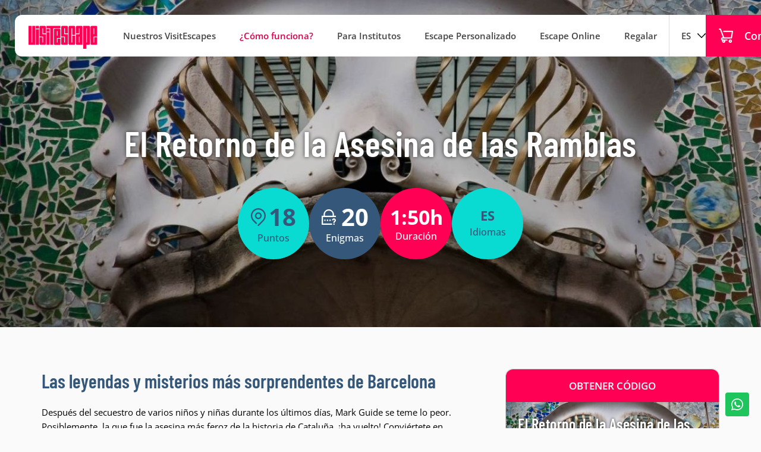

--- FILE ---
content_type: text/html; charset=utf-8
request_url: https://www.visitescape.com/el-retorno-de-la-asesina-de-las-ramblas/
body_size: 7576
content:
<!DOCTYPE html>
<html class="no-js nox" lang="es">
<head>
	<meta name="lang" content="es"/>
	<meta name="language" content="es_ES"/>
	<meta http-equiv="Content-Language" content="es"/>
	<meta charset="utf-8">
	<meta http-equiv="X-UA-Compatible" content="IE=edge">
	<meta name="viewport" content="width=device-width, initial-scale=1.0, maximum-scale=1.0, user-scalable=no" />	
	<title>El Retorno de la Asesina de las Ramblas - VisitEscape APP</title>
	<meta name="description" content="Street Escape en Barcelona: descubre la historia basada en hechos reales de la Asesina del Raval. Como si estuvieses en una película, vivirás su historia…" />
	<link rel="profile" href="http://gmpg.org/xfn/11">
	<link rel="preload" href="https://www.visitescape.com/assets/fonts/barlow-condensed-v11-latin-regular.woff2" as="font" type="font/woff2" crossorigin>
	<link rel="preload" href="https://www.visitescape.com/assets/fonts/barlow-condensed-v11-latin-500.woff2" as="font" type="font/woff2" crossorigin>
	<link rel="preload" href="https://www.visitescape.com/assets/fonts/barlow-condensed-v11-latin-600.woff2" as="font" type="font/woff2" crossorigin>
	<link rel="preload" href="https://www.visitescape.com/assets/fonts/open-sans-v27-latin-regular.woff2" as="font" type="font/woff2" crossorigin>
	<link rel="preload" href="https://www.visitescape.com/assets/fonts/open-sans-v27-latin-500.woff2" as="font" type="font/woff2" crossorigin>
	<link rel="preload" href="https://www.visitescape.com/assets/fonts/open-sans-v27-latin-600.woff2" as="font" type="font/woff2" crossorigin>
	<link rel="alternate" hreflang="es" href="https://www.visitescape.com/el-retorno-de-la-asesina-de-las-ramblas/" />
	<link rel="alternate" hreflang="ca" href="https://www.visitescape.com/ca/el-retorn-de-lassassina-de-les-rambles/" />
	<meta name="robots" content="index,follow" />
	<link rel="canonical" href="https://www.visitescape.com/el-retorno-de-la-asesina-de-las-ramblas/" />
	<meta property="og:url" content="https://www.visitescape.com/el-retorno-de-la-asesina-de-las-ramblas/" />
	<meta property="og:locale" content="es_ES" />
	<meta property="og:type" content="article" />
	<meta property="og:title" content="El Retorno de la Asesina de las Ramblas - VisitEscape APP" />
	<meta property="og:image" content="https://www.visitescape.com/fotografies/thumb/35478el-retorno-de-la-asesina-de-las-ramblas.jpg" />
	<link rel="preload" href="https://www.visitescape.com/fotografies/thumb/35478el-retorno-de-la-asesina-de-las-ramblas.jpg" as="image">
	<meta property="og:image:width" content="800" />
	<meta property="og:image:height" content="564" />
	<meta property="og:description" content="Street Escape en Barcelona: descubre la historia basada en hechos reales de la Asesina del Raval. Como si estuvieses en una película, vivirás su historia…" />	
	<meta property="og:site_name" content="visitescape.com" />
    <meta property="article:publisher" content="https://www.facebook.com/visitescape" />
	<meta name="twitter:card" content="summary" />
    <meta name="twitter:description" content="Street Escape en Barcelona: descubre la historia basada en hechos reales de la Asesina del Raval. Como si estuvieses en una película, vivirás su historia…" />
    <meta name="twitter:title" content="El Retorno de la Asesina de las Ramblas - VisitEscape APP" />
    <meta name="twitter:image" content="https://www.visitescape.com/fotografies/thumb/35478el-retorno-de-la-asesina-de-las-ramblas.jpg" />
	<link rel="image_src" href="https://www.visitescape.com/fotografies/thumb/35478el-retorno-de-la-asesina-de-las-ramblas.jpg" />
	<link rel="sitemap" href="https://www.visitescape.com/sitemap.xml" />
	<meta name="generator" content="enricmas.cat">
	<meta name="rating" content="General" />
	<meta name="distributor" content="Global" />
	<meta name="mobile-web-app-capable" content="yes">
	<meta name="apple-mobile-web-app-capable" content="yes">
	<link rel="icon" href="https://www.visitescape.com/assets/img/icons/favicon.ico" sizes="any">
	<link rel="icon" href="https://www.visitescape.com/assets/img/icons/favicon.svg" type="image/svg+xml">
	<style>body.loading * {transition:none !important;}.all{width:100%;overflow-x:hidden;}</style>
	<link href=https://www.visitescape.com/assets/css/plugins.css?v=1.0.3" rel="stylesheet" type="text/css"><link href="https://www.visitescape.com/assets/css/estils.css?v=1.0.3" rel="stylesheet" type="text/css"><link href="https://www.visitescape.com/assets/css/player.css?v=1.0.3" rel="stylesheet" type="text/css"><link href="https://www.visitescape.com/assets/css/item.css?v=1.0.3" rel="stylesheet" type="text/css">	<script>(function(w,d,s,l,i){w[l]=w[l]||[];w[l].push({'gtm.start':new Date().getTime(),event:'gtm.js'});var f=d.getElementsByTagName(s)[0],j=d.createElement(s),dl=l!='dataLayer'?'&l='+l:'';j.async=true;j.src='https://www.googletagmanager.com/gtm.js?id='+i+dl;f.parentNode.insertBefore(j,f);})(window,document,'script','dataLayer','GTM-PGXGK2S');</script>
	<script async src="https://www.googletagmanager.com/gtag/js?id=G-0F8NVHCXC0"></script>
	<script>window.dataLayer = window.dataLayer || []; function gtag(){ dataLayer.push(arguments); }gtag('js', new Date()); gtag('config', 'G-0F8NVHCXC0');</script>
</head>
<body class="loading"><noscript><iframe src="https://www.googletagmanager.com/ns.html?id=GTM-PGXGK2S" height="0" width="0" style="display:none;visibility:hidden"></iframe></noscript><div class="all"><div id="main_menu"><div class="menu"><a title="Home" href="https://www.visitescape.com/" class="logo"><img alt="Logo" src="https://www.visitescape.com/assets/img/logo_header.svg"/></a><ul class="main"><li><a class="" title="Nuestros VisitEscapes" href="https://www.visitescape.com/comprar-visitescapes/">Nuestros VisitEscapes</a></li><li><a class="extra" title="¿Cómo funciona?" href="https://www.visitescape.com/que-es-visitescape/">¿Cómo funciona?</a></li><li><a class="" title="Para Institutos" href="https://www.visitescape.com/rutas-para-grupos-escolares/">Para Institutos</a></li><li><a class="" title="Escape Personalizado" href="https://www.visitescape.com/escape-rooms-a-medida/">Escape Personalizado</a></li><li><a class="" title="Escape Online" href="https://www.visitescape.com/el-asesino-de-las-maravillas-escape-room-online/">Escape Online</a></li><li><a class="" title="Regalar" href="https://www.visitescape.com/regala/">Regalar</a></li><li class="dropdown lang"><a class="lang" href="javascript:;" title="ES">ES</a><ul class="langs"><li><a title="Català" href="https://www.visitescape.com/ca/el-retorn-de-lassassina-de-les-rambles/" lang="ca" hreflang="ca">Català</a></li></ul></li></ul><a title="Comprar" href="https://www.visitescape.com/comprar-visitescapes/" class="shop"><span>Comprar</span></a></div></div><div class="m_header "><a title="Home" href="https://www.visitescape.com/" class="logo"></a><div id="toggle"></div></div><div id="m_menu" class="bottom_window"><div class="bottom_window_header blue"><div class="langs"><a class="active" title="Español" href="javascript:;">Español</a><a title="Català" href="https://www.visitescape.com/ca/el-retorn-de-lassassina-de-les-rambles/">Català</a></div><div class="toggle_close"></div></div><div class="bottom_window_content"><div class="m_menu"> <a title="Nuestros VisitEscapes" class=" " href="https://www.visitescape.com/comprar-visitescapes/">Nuestros VisitEscapes</a> <a title="¿Cómo funciona?" class=" extra" href="https://www.visitescape.com/que-es-visitescape/">¿Cómo funciona?</a> <a title="Para Institutos" class=" " href="https://www.visitescape.com/rutas-para-grupos-escolares/">Para Institutos</a> <a title="Escape Personalizado" class=" " href="https://www.visitescape.com/escape-rooms-a-medida/">Escape Personalizado</a> <a title="Escape Online" class=" " href="https://www.visitescape.com/el-asesino-de-las-maravillas-escape-room-online/">Escape Online</a> <a title="Regalar" class=" " href="https://www.visitescape.com/regala/">Regalar</a></div><a title="Comprar" class="mobile_shop" href="https://www.visitescape.com/comprar-visitescapes/">Comprar</a></div></div><main><div class="header"><picture ><source srcset="https://www.visitescape.com/fotografies/mitjanes/35478el-retorno-de-la-asesina-de-las-ramblas.jpg" media="(min-width: 1400px)"><source srcset="https://www.visitescape.com/fotografies/petites/35478el-retorno-de-la-asesina-de-las-ramblas.jpg" media="(min-width: 1199px)"><source srcset="https://www.visitescape.com/fotografies/thumb/35478el-retorno-de-la-asesina-de-las-ramblas.jpg" media="(min-width: 768px)"><img alt="El Retorno de la Asesina de las Ramblas" src="https://www.visitescape.com/fotografies/thumb/35478el-retorno-de-la-asesina-de-las-ramblas.jpg"></picture><h1>El Retorno de la Asesina de las Ramblas</h1><div class="info_bubbles"><div class="bubble punts"><p>18</p>Puntos</div><div class="bubble enigmas"><p>20</p>Enigmas</div><div class="bubble duracion"><p>1:50h</p>Duración</div><div class="bubble idiomes"><p><span>es</span></p>Idiomas</div></div></div><div class="main"><article><div class="container ampliada_fitxa clear"><div class="ampliada_fitxa clear"><div class="left"><div class="info_bubbles"><div class="bubble punts"><p>18</p>Puntos</div><div class="bubble enigmas"><p>20</p>Enigmas</div><div class="bubble duracion"><p>1:50h</p>Duración</div></div><div class="bloc idiomes_ruta"><label>Idiomas Visitescape</label><div class="langs"><span>Español</span></div></div><div class="bloc"><h2 class="item">Las leyendas y misterios más sorprendentes de Barcelona</h2><div class="text">Después del secuestro de varios niños y niñas durante los últimos días, Mark Guide se teme lo peor. Posiblemente, la que fue la asesina más feroz de la historia de Cataluña, ¡ha vuelto! Conviértete en investigador/a y recorre el Paseo de Gracia y Las Ramblas para resolver el caso. ¿Lo conseguirás?<br />
<br />
En este <strong>VisitEscape </strong>descifrarás: <br />
<br />
/ Paseo de Gracia<br />
/ Casa Batlló<br />
/ La Pedrera<br />
/ Plaza Catalunya<br />
/ Las Ramblas<br />
/ La Boqueria<br />
/ El Liceu<br />
/ Plaza Real<br />
/ (...)</div></div><div class="bloc"><h3 class="item">(Re)Descubre Barcelona</h3><iframe class="ytb" src="https://www.youtube.com/embed/AWuoGKbW6jM?rel=0&modestbranding=1&autohide=1&showinfo=0&controls=1" frameborder="0" allow="accelerometer; autoplay; clipboard-write; encrypted-media; gyroscope; picture-in-picture" allowfullscreen></iframe></div><div class="bloc"><h3 class="item">Tráiler &quot;El Retorno de la Asesina de las Ramblas&quot;</h3><div class="audio_container" id="trailer_audio"><audio crossorigin><source src="https://www.visitescape.com/audios/93949trailer-pdg-instagram.mp3" type="audio/mpeg"></audio></div></div><div class="bloc"><h3 class="item">La Ruta</h3><div id="map"></div></div><div class="bloc"><h3 class="item">Algunos sitios que visitarás</h3><div class="swiper-container full-xs" attr_id="1" attr_tipus="visitas" attr_lg="3" attr_md="3" attr_sm="1" attr_xs="auto"><div class="swiper-wrapper"><div class="swiper-slide item_foto zoom" data-fancybox="item" data-caption="La Pedrera" href="https://www.visitescape.com/fotografies/mitjanes/538781855266237b3c0f12198b.jpg" style="background-image:url(https://www.visitescape.com/fotografies/thumb/538781855266237b3c0f12198b.jpg)"><span>La Pedrera</span></div><div class="swiper-slide item_foto zoom" data-fancybox="item" data-caption="Casa Batlló" href="https://www.visitescape.com/fotografies/mitjanes/33876high-first-gaed6140411920.jpg" style="background-image:url(https://www.visitescape.com/fotografies/thumb/33876high-first-gaed6140411920.jpg)"><span>Casa Batlló</span></div><div class="swiper-slide item_foto zoom" data-fancybox="item" data-caption="Mercado de la Boquería" href="https://www.visitescape.com/fotografies/mitjanes/42727frontofmercatdeboqueria.jpg" style="background-image:url(https://www.visitescape.com/fotografies/thumb/42727frontofmercatdeboqueria.jpg)"><span>Mercado de la Boquería</span></div><div class="swiper-slide item_foto zoom" data-fancybox="item" data-caption="Plaza Cataluña" href="https://www.visitescape.com/fotografies/mitjanes/22181501947004927acf4c0507b.jpg" style="background-image:url(https://www.visitescape.com/fotografies/thumb/22181501947004927acf4c0507b.jpg)"><span>Plaza Cataluña</span></div><div class="swiper-slide item_foto zoom" data-fancybox="item" data-caption="Las Ramblas" href="https://www.visitescape.com/fotografies/mitjanes/1784843387994460cf9328337ab.jpg" style="background-image:url(https://www.visitescape.com/fotografies/thumb/1784843387994460cf9328337ab.jpg)"><span>Las Ramblas</span></div><div class="swiper-slide item_foto zoom" data-fancybox="item" data-caption="Plaza Real" href="https://www.visitescape.com/fotografies/mitjanes/67794161302237455e9e9be654b.jpg" style="background-image:url(https://www.visitescape.com/fotografies/thumb/67794161302237455e9e9be654b.jpg)"><span>Plaza Real</span></div><div class="swiper-slide item_foto zoom" data-fancybox="item" data-caption="Paseo de Gracia" href="https://www.visitescape.com/fotografies/mitjanes/93766119336133933b34e42b79b.jpg" style="background-image:url(https://www.visitescape.com/fotografies/thumb/93766119336133933b34e42b79b.jpg)"><span>Paseo de Gracia</span></div></div><div class="swiper-pagination swiper-pagination_1 hidden-xs"></div></div></div><div class="bloc"><h3 class="item">Antes de Empezar</h3><div class="text lila"><strong>Inicio:</strong>
<ul>
	<li>El inicio del VisitEscape es delante de <strong>La Pedrera</strong> (Paseo de Gracia, 92).</li>
</ul>
<strong>Cuándo hacerlo:</strong>

<ul>
	<li>Si prefieres un toque de misterio, te recomendamos hacerlo de noche. Pero si lo que quieres es no perderte ningún detalle de los edificios o poder comer algo en la Boquería, hazlo de día.</li>
</ul>
<b>Sin entradas - </b>No debes pagar para visitar ningún monumento ;)<br />
<br />
<strong>Tips:</strong>

<ul>
	<li>Recuerda: <strong>auriculares</strong>, conexión y móvil cargado, que si se te acaba la batería en medio del caso, te va a dar más rabia que cuando llegas a casa y el ascensor está en la 7ª planta.</li>
	<li>Vas a realizar un recorrido por una zona donde hay mucho movimiento de tráfico. Que la historia no te despiste cuando tengas que cruzar las calles.</li>
</ul>
Disfruta del caso. A ver si puedes ayudar a Mark Guide, sin tener que utilizar pañuelos. <strong>¡DECODE THE CITY! </strong><br />
<br />
© Copyright 2023 VisitEscape</div></div></div><div class="right " id="fitxa_form"><div class="pay_box"><p class="titol">Obtener código</p> <div class="m_bar">El Retorno de la Asesina de las Ramblas<div id="fitxa_form_close"></div></div><div class="foto" style="background-image:url(https://www.visitescape.com/fotografies/thumb/35478el-retorno-de-la-asesina-de-las-ramblas.jpg)">El Retorno de la Asesina de las Ramblas</div> <div class="form" id="compra_form"><div class="part1"><div class="help" id="compra_help"><p>Recibirás un correo electrónico con el <strong>código que debes introducir en la aplicación</strong> para poder desbloquear el VisitEscape completo.</p><div class="btn blue bounce_10 open_faq" id="faq_help">Saber más</div></div><p class="form_error_message" id="form_error">Es necesario que rellenes todos los campos obligatorios correctamente.</p><div class="form_bloc nom"><label>Nombre</label><input type="text" id="nom" class="noempty"></input></div><div class="form_bloc mail"><label>E-mail<span>(Donde recibiréis el código)</span></label><input type="text" id="mail" class="noempty" attr_tipus="mail"></input></div><div class="form_bloc mail2"><label>Confirmar E-mail</label><input type="text" id="mail2"  class="noempty" attr_tipus="mail" placeholder="Escribe de nuevo aquí tu e-mail..."></input></div><div class="form_bloc num"><label>¿Cuántas personas sois?</label><div class="tickets_container"><div id="search_mask"></div><div id="tickets" class="tickets" attr_val="1"><b>1</b> ticket<span>15.99€ unidad</span></div><div id="tickets_options" class="options"><div class="option active" attr_val="1" attr_preu="15.99"><b>1</b> ticket<span>15.99€ unidad</span></div><div class="option" attr_preu="7.99" attr_val="2"><b>2</b> tickets<span>7.99€ unidad</span></div><div class="option" attr_preu="7.99" attr_val="3"><b>3</b> tickets<span>7.99€ unidad</span></div><div class="option" attr_preu="6.99" attr_val="4"><b>4</b> tickets<span>6.99€ unidad</span></div><div class="option" attr_preu="6.99" attr_val="5"><b>5</b> tickets<span>6.99€ unidad</span></div><div class="option" attr_preu="6.5" attr_val="6"><b>6</b> tickets<span>6.5€ unidad</span></div><div class="option" attr_preu="6.5" attr_val="7"><b>7</b> tickets<span>6.5€ unidad</span></div><div class="option" attr_preu="6.5" attr_val="8"><b>8</b> tickets<span>6.5€ unidad</span></div><div class="option" attr_preu="6.5" attr_val="9"><b>9</b> tickets<span>6.5€ unidad</span></div><div class="option" attr_preu="6.5" attr_val="10"><b>10</b> tickets<span>6.5€ unidad</span></div><div class="option" attr_max="10" attr_text="consultar" attr_val="99" attr_preu=""><b>+10</b> tickets<span>consultar</span></div></div></div></div><div id="tickets_help" class="tickets_help">Los códigos múltiples deben ser usados el mismo día.</div><div id="tickets_consultar" class="tickets_help">Para packs superiores a 10 unidades disponemos de ofertas especiales.<br />
<a href="mailto:info@visitescape.com?subject=Ofertas&#37;20para&#37;20grupos-&#37;20Informaci&#37;C3&#37;B3n">Contacta con nosotros</a></div><div id="send_regal" class="form_check disabled" attr_val="1">¿Enviar como regalo?<span>+1€</span><p>Mínimo 2 tickets</p></div><div id="regal_help" class="tickets_help extra">Recibirás un enigma personificado con el código de desbloqueo para regalar a quien quieras. Para más información, visita la pestaña REGALA en nuestra web.</div></div><div class="part2"><div id="tickets_info" class="tickets_info"><div class="line">Número de códigos<span id="num_tickets">1</span></div><div class="line">Precio por unidad<span id="preu_unitat">15.99€</span></div><p>Precio Total<span id="preu_total">15.99€</span></p></div><div id="compra_go" class="btn cielo compra">Comprar</div></div></div></div><div class="faq_box" id="faq_box"><p class="titol">¿Tienes dudas?</p><div id="faq_close"></div><div class="continguts"><div class="question active"><p class="q">¿Podemos compartir un ticket?</p><div class="answer"><div>No, deb&eacute;is adquirir tantos c&oacute;digos como personas se&aacute;is.&nbsp;Si compart&iacute;s la experiencia, te vas a perder parte de la inmersi&oacute;n, de la informaci&oacute;n y no podr&aacute;s decidir ciertas preguntas que tienen un toque personal.&nbsp;Si compet&iacute;s o cooper&aacute;is es decisi&oacute;n vuestra ;)</div></div></div><div class="question"><p class="q">¿Se necesita reserva para hacer un VisitEscape?</p><div class="answer"><div>No, &iexcl;lo puedes hacer cuando quieras! Simplemente debes comprar el c&oacute;digo en nuestra web (aprovechando descuentos) o por la APP, e ir a realizar el escape cuando m&aacute;s te apetezca.&nbsp;&iexcl;Tambi&eacute;n tienes la opci&oacute;n de regalarlo!&nbsp;</div></div></div><div class="question"><p class="q">¿Caducan los códigos?</p><div class="answer"><div>No. Lo &uacute;nico que si compr&aacute;is m&aacute;s de un&nbsp;c&oacute;digo a la vez, una vez introducido en un dispositivo, los otros deber&aacute;n ser validados en el mismo d&iacute;a.</div></div></div><div class="question"><p class="q">¿Cuánta gente podemos ser?</p><div class="answer"><div>&iexcl;Las que quer&aacute;is! Si sois m&aacute;s de 10 contacta con nosotros para descuentos especiales.</div></div></div><div class="question"><p class="q">¿Qué necesito para hacer un VisitEscape?</p><div class="answer"><div>Simplemente necesitar&aacute;s tu m&oacute;vil, unos auriculares y conexi&oacute;n a Internet.&nbsp;<br />
Te recomendamos leer el &ldquo;Antes de Empezar&rdquo; de cada ruta para saber si hay informaci&oacute;n adicional.</div></div></div><div class="question"><p class="q">¿Cuál es el nivel de dificultad?</p><div class="answer"><div>Est&aacute; pensado para que todo el mundo lo pueda resolver. A&uacute;n as&iacute;, hay preguntas o alg&uacute;n reto m&aacute;s dif&iacute;cil. Siempre puedes pedir pista, arriesgarte o rendirte (esperamos que no sea el caso).</div></div></div></div></div></div></div><div class="bloc mt30 mb10"><h3 class="item">Otros VisitEscapes que te pueden interesar:</h3><div class="prefitxa"><div class="info"><div class="extra"><label class="city">Mollet</label><label class="idiomes">ca, en</label></div><div class="content"><a href="https://www.visitescape.com/la-pedra-perduda/"><h3>La Sombra Nazi y las piedras Stolpersteine</h3></a><div class="text">El Ayuntamiento de Mollet del Vall&egrave;s, ha recibido una extra&ntilde;a nota con un s&iacute;mbolo que puede resultar familiar&hellip; Ayuda a Mark Guide siguiendo de cerca la historia de la ciudad y de grandes personajes que formaron parte de ella.&nbsp;

En este VisitEscape descubrir&aacute;s:

/&nbsp;Recorrido…</div></div><div class="buttons"><a href="https://www.visitescape.com/la-pedra-perduda/" class="btn big red">Más información</a></div></div><div class="foto" style="background-image:url(https://www.visitescape.com/fotografies/thumb/23792fotonoticia20231105142602640.jpg)"><div class="ribbon">Novedad</div></div></div></div></div></article></div><div class="m_compra_comtainer "><div id="m_compra">Comprar VisitEscape</div></div><script>var PUNTS=[{id: '.2.', lat: '41.395073598136', lon: '2.161761584012'},{id: '.1.', lat: '41.394720742843', lon: '2.161611470214'},{id: '.4.', lat: '41.394655656961', lon: '2.161670714364'},{id: '.5.', lat: '41.39190524526', lon: '2.165100390213'},{id: '.6.', lat: '41.391764765601', lon: '2.165252183467'},{id: '.9.', lat: '41.391188782108', lon: '2.165674596959'},{id: '.3.', lat: '41.391044300219', lon: '2.165888107306'},{id: '.7.', lat: '41.389452726314', lon: '2.167810285914'},{id: '.8.', lat: '41.387929658426', lon: '2.169732845059'},{id: '.10.', lat: '41.385989090033', lon: '2.170122201852'},{id: '.11.', lat: '41.384174299558', lon: '2.170860103705'},{id: '.13.', lat: '41.38200555208', lon: '2.172231712373'},{id: '.12.', lat: '41.382037752259', lon: '2.172443606885'},{id: '.14.', lat: '41.38063966337', lon: '2.17364885159'},{id: '.16.', lat: '41.380630161532', lon: '2.173666197488'},{id: '.15.', lat: '41.380642068256', lon: '2.173737364488'},{id: '.17.', lat: '41.380034928106', lon: '2.175199317197'},{id: '.18.', lat: '41.380014802376', lon: '2.175236868123'},];</script><script>var ITEM=1;</script></main><a id="help" target="_blank" aria-label="Whatsapp" rel="nofollow noopener noreferrer" href="https://wa.me/+34636440727">
				<span class="hidden-xs">Consultas</span>
				<span class="visible-xs">Dudas</span>
			</a><footer><div class="container"><div class="footer_menu"><div class="logo"><img alt="Visitescape" src="https://www.visitescape.com/assets/img/logo_footer.svg"/></div><div class="submenu"><label>Más información</label><a title="¿Cómo funciona?" class="footer" href="https://www.visitescape.com/que-es-visitescape/">¿Cómo funciona?</a><a title="Política de privacidad" class="footer" href="https://www.visitescape.com/politica-de-privacidad/">Política de privacidad</a><a title="Política de devolución" class="footer" href="https://www.visitescape.com/politica-de-devolucion/">Política de devolución</a><a title="Contacto" class="footer" href="mailto:info@visitescape.com">Contacto</a></div><div class="ciutats"><label>Ciudades</label><div class="list"><a title="Barcelona" class="footer" href="https://www.visitescape.com/escape-room-urbanos-barcelona/">Barcelona</a><a title="Madrid" class="footer" href="https://www.visitescape.com/escape-rooms-en-madrid/">Madrid</a><a title="Vilanova i la Geltrú" class="footer" href="https://www.visitescape.com/comprar-visitescapes/">Vilanova i la Geltrú</a><a title="Girona" class="footer" href="https://www.visitescape.com/la-ciudad-falsa/">Girona</a><a title="Bilbao" class="footer" href="https://www.visitescape.com/escape-rooms-en-bilbao/">Bilbao</a><a title="Cardona" class="footer" href="https://www.visitescape.com/el-secuestro-de-la-duquesa-de-cardona/">Cardona</a><a title="Delta de l'Ebre" class="footer" href="https://www.visitescape.com/el-crimen-bajo-tierra/">Delta de l'Ebre</a><a title="Montserrat" class="footer" href="https://www.visitescape.com/el-maleficio-sagrado/">Montserrat</a><a title="Palma" class="footer" href="el-imitador-de-asesinos-de-palma/">Palma</a><a title="Sevilla" class="footer" href="https://www.visitescape.com/escape-rooms-en-sevilla/">Sevilla</a><a title="Valencia" class="footer" href="el-imitador-de-asesinos-de-valencia/">Valencia</a><a title="Zaragoza" class="footer" href="https://www.visitescape.com/el-imitador-de-asesinos-zaragoza/">Zaragoza</a><a title="Terrassa" class="footer" href="https://www.visitescape.com/el-objeto-desaparecido/">Terrassa</a><a title="#EnCasa" class="footer" href="https://www.visitescape.com/el-asesino-de-las-maravillas-escape-room-online/">#EnCasa</a><a title="Mollet" class="footer" href="https://www.visitescape.com/comprar-visitescapes/">Mollet</a><a title="San Nicasio" class="footer" href="https://www.visitescape.com/comprar-visitescapes/">San Nicasio</a><a title="Toledo" class="footer" href="https://www.visitescape.com/comprar-visitescapes/">Toledo</a></div></div></div><div class="sub patro"><div class="left">Para poder vivir la experiencia de hacer un Visitescape es necesario que te descargues nuestra APP.</div><div class="right"><a rel="nofollow noopener noreferrer" href="https://play.google.com/store/apps/details?id=com.visitescape.application" target="_blank" class="footer_app_button android"><label>ANDROID</label>Google Play</a><a rel="nofollow noopener noreferrer" href="https://apps.apple.com/es/app/visitescape/id1547962214" target="_blank" class="footer_app_button ios"> <label>IOS</label>Apple Store</a></div></div><div class="sub"><p>&copy; 2026 Visitescape <span class="enricmas">Developed by: <a title="Programador web Girona freelance" target="_blank" rel="noopener" href="https://enricmas.cat">EM</a></span></p><div class="xarxes"><a href="mailto:info@visitescape.com" title="Email" class="xxss mail"></a><a rel="nofollow noopener noreferrer" title="Facebook" target="_blank" href="https://www.facebook.com/visitescape" class="xxss facebook"></a><a rel="nofollow noopener noreferrer" title="Twitter" target="_blank" href="https://twitter.com/VisitEscape" class="xxss twitter"></a><a rel="nofollow noopener noreferrer" title="Instagram" target="_blank" href="https://www.instagram.com/visitescape/" class="xxss instagram"></a><a rel="nofollow noopener noreferrer" title="Tiktok" target="_blank" href="https://www.tiktok.com/@visitescape?lang=es" class="xxss tiktok"></a></div></div></div></footer><div id="totop"></div><script>var PATH="https://www.visitescape.com/";</script><script src="https://www.visitescape.com/assets/js/plugins.js?s=1.0.3"></script>	<script src="https://www.visitescape.com/assets/js/functions.js?s=1.0.3"></script>	<script src="https://www.visitescape.com/assets/js/main.js?v=1.0.3"></script>	<script src="https://maps.googleapis.com/maps/api/js?key=AIzaSyBaDPjVAFCRhsfxbhsEvj0MPCXMB3jA_fA&v=3&language=ca&region=ES"></script>	<script src="https://www.visitescape.com/assets/js/player.js?v=1.0.3"></script>	<script src="https://www.visitescape.com/assets/js/item.js?v=1.0.3"></script></div></body></html>

--- FILE ---
content_type: text/css; charset=utf-8
request_url: https://www.visitescape.com/assets/css/estils.css?v=1.0.3
body_size: 15529
content:
*, *:before, *:after {
	box-sizing: border-box;
} 

* {
	text-rendering: optimizeLegibility;
	-webkit-font-smoothing: antialiased;
	-moz-osx-font-smoothing: grayscale;
	-webkit-tap-highlight-color: rgba(0,0,0,0);
}

:root {
	--font: #444;
	--grisbg: #fafafa;
	--vermell: #ff0054;
	--vermell2: #da0148;
	--blau: #35587a;
	--blau2: #214261;
	--turquesa: #09dbd3;
	--blau3: #e6e5f4;
	--cielo: #1e88e5;
	--cielo2: #156cb9;

	--lila: #e7eafa;
	--blaufluix: #e4edf4;
	--footer_bg: #21262c;

	--ok_bg: #eaf3ef;
	--ko_bg: #f9e5e6;
	--ok: #357a47;
	--ko: #e44061;
}


html {
	font-size: 100%;
	margin:0;
	padding:0;
	-webkit-touch-callout: none;
	-webkit-overflow-scrolling: touch;	
	touch-action: manipulation;
}

body {
	position:relative;
	font-family:'Open Sans',Helvetica, sans-serif;
	-webkit-overflow-scrolling: touch;
	-webkit-font-smoothing: antialiased;
	-moz-osx-font-smoothing: grayscale;
	margin:0;
	padding:0;
	background-color:var(--grisbg);
	font-size:14px;
	line-height:1.5;
	margin:0;
	font-weight:400;
	padding:0;
	color:var(--font);
}

body.fixat {	
	position:fixed;
	left:0;
	right:0;
}

body.loading * {
	transition:none !important;
}

.all {
	width:100%;
	overflow-x:hidden;
}

.noselect {
	user-select:none !important;
}


h1,h2, h3, h4 {
	margin:0;
	font-family: 'Barlow Condensed', sans-serif;
	font-weight:600;	
	line-height:1.3;
}


h2 { font-size:34px; }
h3 { font-size:30px; }
h4 { font-size:26px; }
h2.big { font-size:40px; }
h3.big { font-size:34px; }
h4.big { font-size:30px; }

.text-center {
	text-align:center;
}

.text-blue {
	color:var(--blau);
}
.text-red {
	color:var(--vermell);
}


*:focus {
    outline: none;
}
body.fixat {	
	position:fixed;
	left:0;
	right:0;
}

body.fixed {
	touch-action: none;
	overflow:hidden;
	overflow-x:hidden;
	overflow-y:hidden !important;
}

.noselect {
	-webkit-touch-callout: none;
	-webkit-user-select: none; 
	-khtml-user-select: none;
	-moz-user-select: none; 
	-ms-user-select: none; 
	user-select: none; 
}

.notrans {
	transition:none !important;
}

a {
	text-decoration:none;
}
a,
a:focus,
a:active,
a:hover {
	text-decoration:none;
	outline:0;
}

label,
span,
p {
	margin:0;
}

button {
	padding: 0;
	border: none;
	background: none;
}

.clearer {
	clear:both;
}
.clear {
	position:relative;
}
.clear:after {
	clear:both;
	display: table;
    content: "";
}

.pr10 { padding-right:10px; }
.pl10 { padding-left: 10px; }
.pr20 { padding-right:20px; }
.pl20 { padding-left: 20px; }
.pr30 { padding-right:30px; }
.pl30 { padding-left: 30px; }
.pr40 { padding-right:40px; }
.pl40 { padding-left: 40px; }
.pr50 { padding-right:50px; }
.pl50 { padding-left: 50px; }
.mr10 { margin-right:10px; }
.ml10 { margin-left: 10px; }
.mr20 { margin-right:20px; }
.ml20 { margin-left: 20px; }
.mr30 { margin-right:30px; }
.ml30 { margin-left: 30px; }
.mr40 { margin-right:40px; }
.ml40 { margin-left: 40px; }
.mr50 { margin-right:50px; }
.ml50 { margin-left: 50px; }
.mt10 { margin-top: 10px !important;}
.mt15 { margin-top: 15px !important;}
.mt20 { margin-top: 20px !important;}
.mt25 { margin-top: 25px !important;}
.mt30 { margin-top: 30px !important;}
.mt35 { margin-top: 35px !important;}
.mt40 { margin-top: 40px !important;}
.mt50 { margin-top: 50px !important;}
.mt60 { margin-top: 60px !important;}
.mt70 { margin-top: 70px !important;}
.mt80 { margin-top: 80px !important;}
.mt90 { margin-top: 90px !important;}
.mt100 { margin-top: 100px !important;}
.mb0 { margin-bottom: 0px !important;}
.mb10 { margin-bottom: 10px !important;}
.mb15 { margin-bottom: 15px !important;}
.mb20 { margin-bottom: 20px !important;}
.mb25 { margin-bottom: 25px !important;}
.mb30 { margin-bottom: 30px !important;}
.mb35 { margin-bottom: 35px !important;}
.mb40 { margin-bottom: 40px !important;}
.mb50 { margin-bottom: 50px !important;}
.mb60 { margin-bottom: 60px !important;}
.mb70 { margin-bottom: 70px !important;}
.mb80 { margin-bottom: 80px !important;}
.mb90 { margin-bottom: 90px !important;}
.mb100 { margin-bottom: 100px !important;}
.pt10 { padding-top: 10px !important;}
.pt15 { padding-top: 15px !important;}
.pt20 { padding-top: 20px !important;}
.pt25 { padding-top: 25px !important;}
.pt30 { padding-top: 30px !important;}
.pt35 { padding-top: 35px !important;}
.pt40 { padding-top: 40px !important;}
.pt50 { padding-top: 50px !important;}
.pt60 { padding-top: 60px !important;}
.pt70 { padding-top: 70px !important;}
.pt80 { padding-top: 80px !important;}
.pt90 { padding-top: 90px !important;}
.pt100 { padding-top: 100px !important;}
.pb10 { padding-bottom: 10px !important;}
.pb15 { padding-bottom: 15px !important;}
.pb20 { padding-bottom: 20px !important;}
.pb25 { padding-bottom: 25px !important;}
.pb30 { padding-bottom: 30px !important;}
.pb35 { padding-bottom: 35px !important;}
.pb40 { padding-bottom: 40px !important;}
.pb50 { padding-bottom: 50px !important;}
.pb60 { padding-bottom: 60px !important;}
.pb70 { padding-bottom: 70px !important;}
.pb80 { padding-bottom: 80px !important;}
.pb90 { padding-bottom: 90px !important;}
.pb100 { padding-bottom: 100px !important;}
.sep_10 {display:block;width:100%;height:10px;}
.sep_15 {display:block;width:100%;height:15px;}
.sep_20 {display:block;width:100%;height:20px;}

.row_5 {
	margin-left:-5px;
	margin-right:-5px;
}
.row_5 div[class^="col-"], 
.row_5 div[class*=" col-"] {
    padding-left: 5px;
	 padding-right: 5px;
}
.row_10 {
	margin-left:-10px;
	margin-right:-10px;
}
.row_10 div[class^="col-"], 
.row_10 div[class*=" col-"] {
    padding-left: 10px;
	 padding-right: 10px;
}
.row_20 {
	margin-left:-20px;
	margin-right:-20px;
}
.row_20 div[class^="col-"], 
.row_20 div[class*=" col-"] {
    padding-left: 20px;
	 padding-right: 20px;
}
.row_25 {
	margin-left:-23px;
	margin-right:-23px;
}
.row_25 div[class^="col-"], 
.row_25 div[class*=" col-"] {
    padding-left: 25px;
	 padding-right: 25px;
}
.row_30 {
	margin-left:-30px;
	margin-right:-30px;
}
.row_30  div[class^="col-"], 
.row_30  div[class*=" col-"] {
    padding-left: 30px;
	 padding-right: 30px;
}
.row_40 {
	margin-left:-40px;
	margin-right:-40px;
}
.row_40  div[class^="col-"], 
.row_40  div[class*=" col-"] {
    padding-left: 40px;
	 padding-right: 40px;
}
.row_50 {
	margin-left:-50px;
	margin-right:-50px;
}
.row_50  div[class^="col-"], 
.row_50  div[class*=" col-"] {
    padding-left: 50px;
	padding-right: 50px;
}

.row_v {
	display: flex;
    align-items: center; 
}



.grid {
	display:grid;
}
.grid:before,
.grid:after {
	display:none;
}
.grid.auto {
	grid-template-columns: repeat(auto-fit, minmax(1px, 1fr));
}

.gap10 { gap:10px; }
.gap20 { gap:20px; }
.gap30 { gap:30px; }
.gap40 { gap:40px; }
.gap50 { gap:50px; }


.lazy {
	opacity:0;
	transition:opacity ease .5s;
}
.lazy.loaded {
	opacity:1;
}

.lazy_foto {
	opacity:0;
	transition:opacity ease .5s;
}
.lazy_foto.loaded {
	opacity:1;
}
.lazy img,
.lazy2 img {
	position:absolute;
	left:0;
	top:0;
	width: 100%;
    height: 100%;
    object-fit: cover;
}

picture {
    min-width: 100%;
} 

picture img {
	position: absolute;
	left: 0;
	top: 0;
	width: 100%;
	height: 100%;
	object-fit: cover;
	z-index:0;
}

img.responsive {
	width:100%;
}

select {
	background-color:#fff;
}

.nomargin {
	margin:0 !important;
}
.nopadding {
	padding:0 !important;
}
.nopadding-top {
	padding-top:0 !important;
}
.nopadding-bottom {
	bottom-top:0 !important;
}


.all {
    width: 100%;
    overflow-x: hidden;
}


.m_header {
	display:none;
}
.bottom_window {
	display:none;
}

.menu  ul, .menu  li {
    list-style: none;
    padding: 0;
    margin: 0;
}


#main_menu {
	position:absolute;
	z-index:100;
	padding:0 30px 0 30px;
	top:30px;
	left:0;
	right:0;
	background-color:transparent;
	transition:all ease 0.2s;
}
#main_menu.sticked {
	background-color:#fff;
	padding:0;
	box-shadow:0 2px 2px 0 rgba(0, 0, 0, 0.1);
}

.menu {
	background-color:#fff;
	border-radius:12px;
	height:75px;
	font-weight:600;
	font-size:16px;
	width:100%;
	display:flex;
	justify-content:space-between;
	gap:20px;
}
.menu a.logo {
	height:75px;
	display: flex;
	align-items: center;
	padding:0 23px;
	flex-shrink: 0;
}

.menu a.logo img {
	height:44px;
}

.menu a.shop {
	height:75px;
	display: flex;
	align-items: center;
	padding:0 25px 0 65px;
	background-color:var(--vermell);
	background-image:url(../img/cart_white.svg);
	background-position:center left 22px;
	background-size:auto 24px;
	background-repeat:no-repeat;
	color:#fff;
	border-top-right-radius: 12px;
	border-bottom-right-radius: 12px;
	transition: all ease 0.2s;
	flex-shrink: 0;
	font-size:18px;
}

.sticked a.shop {
	border-radius: 0;
	padding:0 40px 0 80px;
	background-position:center left 27px;
	background-size:auto 26px;
}

.menu a.shop:hover {
	background-color:var(--vermell2);
}

.menu ul.main {
	flex:1;
	display:flex;
    justify-content: flex-end;
	gap:15px;
	background-color:#fff;
	margin:0;
	padding:0;
}
.menu ul > li {
	position:relative;
	display:block;
	height:75px;
	position: relative;
	color:var(--font);
}

.menu li.lang {
	border-left:1px solid #ddd;
}

.menu ul > li a {
	display:block;
	line-height:75px;
	color:var(--font);
	white-space: nowrap;
	overflow: hidden;
	text-overflow: ellipsis;
	padding:0 20px;
}
.menu ul > li a.extra {
	color:var(--vermell2);
}
.menu ul > li > ul {
	position: absolute;
    left: 0px;
    top: 100%;
    z-index: 100;
    display: block;
    background: #ffffff;
    transition: all 0.2s ease;
	border-radius:12px;
	padding:10px 15px;
	max-width:unset;
	transform:translateY(22px);
	visibility:hidden;
	opacity:0;
	box-shadow:0 0 4px rgba(0, 0, 0, 0.2);
}

.menu ul > li:hover > ul {
	visibility:visible;
	transform:translateY(12px);
	opacity:1;
}

.menu ul > li > ul > li {
	position:relative;
	display:block;
	float:none;
	padding:0;
	height:auto;
	border-bottom:1px solid #f1f1f1;
	text-align:left;
}
.menu ul > li > ul > li:last-of-type {
	border:0;
}
.menu ul > li > ul > li:hover {
	background-color:#fcfcfc;
}

.menu ul > li > ul > li a {
	line-height:56px;
	padding:0 15px;
}

.menu ul > li a:hover {
	color:var(--vermell2);
}

.menu ul > li.dropdown {
	background-image:url(../img/down.svg);
	background-position:center right;
	background-size:auto 8px;
	background-repeat:no-repeat;
	padding-right:5px;
}
.menu ul > li.dropdown:hover {
	background-image:url(../img/down_red.svg);
}


.header {
	position:relative;
	z-index:1;
	width:100%;
	display: flex;
	align-items: center;
	justify-content: center;
	min-height:550px;
	flex-direction:column;
	text-align:center;
	color:#fff;
	z-index:1;
	padding:0 10%;
	background-color:var(--blau);
}

.header picture:after {
	content:"";
	position:absolute;
	top:0;
	left:0;
	right:0;
	bottom:0;
	background:rgba(0, 0, 0, 0.2);
	z-index:0;
	pointer-events:none;
}

.header h1 {
	font-weight: 600;
    font-family: 'Barlow Condensed', sans-serif;
    letter-spacing: 0.5px;
	font-size:60px;
	line-height:1.2;
	margin:80px 0 25px 0;
	z-index:2;
	text-shadow: 0px 0px 6px #333;
}
.header h2 {
	font-family:'Open Sans',Helvetica, sans-serif;
	font-weight:400;
	font-size:24px;
	line-height:1.5;
	padding:0 10%;
	z-index:2;
	text-shadow: 0px 0px 6px #333;
}

.header.nofoto {
	min-height:auto;
	height:380px;
	padding:100px 0 20px 0;
}
.header.nofoto h1 {
	margin:0 !important;
}
.header.nofoto h2 {
	margin:10px 0 0 0;
}

.header picture {
	z-index: -1;
}



.swiper-box {
	position:relative;
}

.swiper-container {
	width:100%;
	overflow:hidden;
}
.swiper-container.full {
	overflow: visible;
}
.swiper-slide {
	background-position: center;
	background-size: cover;
	user-select:none;
	position:relative;
}

.swiper-slide a.full {
	position:absolute;
	top:0;
	left:0;
	right:0;
	bottom:0;
}
.zoom {
	cursor: url(../img/cursor_lupa.png) 11 11, auto !important;
}


.main {
	position:relative;
	z-index:2;
	padding:70px 0 30px 0;
	background-color: var(--grisbg);
}

.bloc {
	margin:0 0 80px 0;
}

.bloc .titol {
	margin:0 0 40px 0;
}

.ytb {
	width:100%;
	height:400px;
	border-radius:20px;
}

.btn {
	display:inline-block;
	border-radius:8px;
	color:#fff;
	font-size:15px;
	font-weight:500;
	padding:12px 25px;
	transition:background-color ease 0.2s;
	background-color:var(--vermell);
	cursor:pointer;
	user-select:none;
	overflow:hidden;
	position:relative;
	user-select:none;
}
a.btn { 
	color:#fff !important;
	text-decoration:none !important;
}
.btn:active,
.btn:focus,
.btn:hover {
	color:#fff;
}
.btn.big {
	padding:14px 35px;
	font-size:16px;
}
.btn.red {
	background-color:var(--vermell);
}
.btn.blue {
	background-color:var(--blau);
}
.btn.cielo {
	background-color:var(--cielo);
}
.btn:focus,
.btn:hover,
.btn.red:focus,
.btn.red:hover {
	background-color:var(--vermell2);
}
.btn.blue:focus,
.btn.blue:hover {
	background-color:var(--blau2);
}
.btn.cielo:focus,
.btn.cielo:hover {
	background-color:var(--cielo2);
}

.btn.mail {
	background-image:url(../img/mail_white.svg);
	background-repeat:no-repeat;
	background-size:24px auto;
	background-position: center left 15px;
	padding-left:55px;
}


.prefitxa {
	border-radius:16px;
	overflow:hidden;
	box-shadow: 0px 0px 5px 0px #ccc;
	height:420px;
	display:flex;
	margin:0 0 50px 0;
	gap:60px;
	transition:box-shadow ease 0.1s;
	background-color:#fff;
}
.prefitxa.swiper-slide {
	margin:0 45px 0 0;
}
.prefitxa.swiper-slide:last-of-type {
	margin:0;
}

.prefitxa:hover {
	box-shadow: 0px 0px 7px 0px #aaa;
}
.prefitxa .foto {
	background-position:center center;
	background-size:cover;
	padding:30px;
	flex:1;
	height:100%;
	position:relative;
	overflow:hidden;
}
.prefitxa .info {
	padding:40px 0px 40px 40px;
	width:36%;
	display: flex;
	justify-content: space-between;
	flex-direction:column;
	color:var(--blau);
}


.prefitxa h3 {
	font-family:'Open Sans',Helvetica, sans-serif;
	font-size:30px;
	line-height:38px;
	font-weight:600; 
	margin:0 0 22px 0;
	color:var(--vermell);
	display: -webkit-box;
    -webkit-line-clamp: 3;
    -webkit-box-orient: vertical;
	overflow:hidden;
}
.prefitxa .text {
 	display: -webkit-box;
    -webkit-line-clamp: 3;
    -webkit-box-orient: vertical;
    overflow: hidden;
	font-size:16px;
	line-height:1.6;
	color:var(--blau);
	margin:0 !important;
}
.prefitxa .content {
	margin:0 0 20px 0;
}
.prefitxa.vertical .content {
	margin:0;
}
.prefitxa .text b {
	display:block;
	margin:-5px 0 8px 0;
}

.prefitxa.right .info {
	order:2;
	padding:50px 50px 40px 0
}
.prefitxa .extra label {
	display:inline-block;
	margin:0 23px 0 0;
	height:35px;
	line-height:35px;
	text-transform:uppercase;
	font-size:15px;
	background-position: center left;
	background-repeat:no-repeat;
	background-size:auto 28px;
	padding:0 20px 0 40px;
	border-right:2px solid #ccc;
	max-width:50%;
	overflow: hidden;
	white-space: nowrap;
	text-overflow: ellipsis;
}
.prefitxa .extra label:last-of-type {
	border:0;
	margin-right:0;
}

.prefitxa label.city {
	background-image:url(../img/point_blue.svg);
}
.prefitxa label.idiomes {
	background-image:url(../img/langs_blue.svg);
	padding-left:44px;
	background-size:auto 30px;
}

.prefitxa .preu {
	position:absolute;
	font-weight:600;
	top:30px;
	right:30px;
	color:#fff;
	background-color:var(--cielo);
	font-size:20px;
	line-height:20px;
	padding:15px 20px;
	border-radius:6px;
}
.prefitxa .preu span {
	font-size:14px;
	font-weight:500;
	margin:0 7px 0 0;
}

.prefitxa.vertical {
	width:100%;
	flex-direction:column;
	height: 650px;
	gap:0;
}
.prefitxa.vertical .foto {
	width:100%;
	height:280px;
	flex:unset;
}
.prefitxa.vertical .info {
	width:100%;
	flex:1;
	padding:40px;
}

.prefitxa.swiper-slide {
	width:500px;
}

.prefitxa.vertical h3 {
	font-size:26px;
	line-height:36px;
	margin:-5px 0 20px 0;
	color:var(--vermell);
	padding-right:10%;
}
.prefitxa.vertical .text {
    -webkit-line-clamp: 3;
	font-size:16px;
}
.prefitxa.vertical.swiper-slide .text {
    -webkit-line-clamp: 2;
}

.prefitxa.vertical.swiper-slide .text b {
	display:none;
}

.prefitxa.vertical .extra label {
	margin:0 22px 0 0;
	height:32px;
	line-height:32px;
	font-size:15px;
	background-size:auto 26px;
	padding:0 18px 0 35px;
	color:var(--blau);
}

.prefitxa.vertical label.city {
	
}
.prefitxa.vertical label.idiomes {
	padding-left:44px;
	background-size:auto 28px;
}
.prefitxa.vertical .preu {
	top:auto;
	right:30px;
	bottom:30px;
}

.prefitxa .ribbon {
	letter-spacing: 0;
    position: absolute;
    z-index: 3;
    top: -2px;
    left: -2px;
    height: 38px;
    line-height: 34px;
    text-align: center;
    background-color: var(--vermell);
    width: 200px;
    text-transform: uppercase;
    font-size: 20px;
    font-weight: 500;
    transform: translateX(-49px) translateY(27px) rotate(-40deg);
    box-shadow: 0px 0px 2px 2px rgb(0 0 0 / 20%);
	font-family: 'Barlow Condensed', sans-serif;
	color:#fff;
}


.banner_button {
	border-radius:12px;
	width:100%;
	height:300px;
	background-position:center center;
	background-size:cover;
	display: flex;
	align-items: center;
	justify-content: center;
	padding:15px;
}
.banner_button span {
    display: inline-block;
    color: #fff;
    font-weight: 500;
    font-size: 19px;
    line-height: 22px;
    padding: 15px 30px;
    border-radius: 6px;
    transition: background-color ease 0.2s;
}

.banner_button.red span {
	background-color:var(--vermell);
}
.banner_button.blue span {
	background-color:var(--blau);
}

.banner_button.red:hover span {
	background-color:var(--vermell2);
}
.banner_button.blue:hover span {
	background-color:var(--blau2);
}


.grid2 {
	grid-column-start: 1;
    grid-column-end: 3;
}
.grid3 {
	grid-column-start: 1;
    grid-column-end: 4;
}
.grid4 {
	grid-column-start: 1;
    grid-column-end: 5;
}

.box {
	padding:60px;
	border-radius:20px;
	margin-left:20px;
	margin-right:20px;
}
.container .box {
	margin-left:0;
	margin-right:0;
}
.box.lila {
	background-color:var(--lila);
}
.box.blue {
	background-color:var(--blau);
	color:#fff;
}
.box.blau {
	background-color:var(--blaufluix);
}
.box .title {
	font-family:'Open Sans',Helvetica, sans-serif;
	font-size:26px;
	font-weight:600;
	margin:0 0 35px 0;	
}
.box .text {
	color:var(--blau);
	font-size:16px;
}
.box .btn {
	margin:50px 0 0 0;	
}


.swiper-pagination {
	position:relative;
	bottom:0;
	margin:30px 0 0 0;
}
.swiper-pagination-bullet-active {
    background-color:var(--blau);
}


.box_opinion {
	margin:5px 0 0 0;
	background-color:#fff;
	border-radius:4px;
	box-shadow: 0px 0px 5px 0px #ccc;
	padding:35px;
	display:flex;
	flex-direction:column;
	justify-content:center;
	gap:20px;
	height:300px;
}
.box_opinion .nota {

}
.box_opinion .nota span {
	display:inline-block;
	width:20px;
	height:20px;
	margin:0 3px 0 0;
	background:url(../img/star.svg) center center no-repeat;
	background-size:cover;
}
.box_opinion .text {
	font-size:15px;
	line-height:22px;
	display: -webkit-box;
    -webkit-line-clamp: 6;
    -webkit-box-orient: vertical;
	overflow:hidden;
}
.box_opinion .author {
	color:#000;
	font-weight:600;
	font-size:16px;
	margin:0;
}


.help_box {
	background-color:var(--blau);
	color:#fff;
	margin:0 20px;
	border-radius:16px;
	padding:60px 0;
	display:flex;
	background-image:url(../img/map.png);
	background-position: center right 30px;
	background-repeat:no-repeat;
	background-size:auto calc(100% - 60px);
	display: flex;
	justify-content: center;
	flex-direction:column;
	min-height:450px;
}

.help_box.bg2 {
	background-image:url(../img/decode.png);
	background-position: center right 15%;
	background-size:auto 70%;
}

.help_box .info {
	width:40%;
}

.help_box p {
	font-size:30px;
	font-weight:600;
	margin:0 0 25px 0;
}
.help_box .text {
	font-size: 16px;
}
.help_box .btn {
	margin:40px 0 0 0;
}


footer {
	background-color:var(--footer_bg);
	color: #fff;
    margin: 0 20px 20px 20px;
    border-radius: 16px;
	padding:65px 0 50px 0;
}
.footer_menu {
	display:grid;
	grid-template-columns: 1fr 1fr 2fr;
	gap:60px;
}

.footer_menu .logo img {
	width:80%;
	margin:8px 0 0 0;
}

.footer_menu .ciutats .list {
	display:grid;
	grid-template-columns: 1fr 1fr 1fr;
	gap:0 30px;
}
footer label {
	font-weight:600;
	font-size:20px;
	margin:0 0 10px 0;
}
a.footer {
	display:block;
	color:#fff;
	font-size:16px;
	padding:8px 0;
}
a.footer:hover {
	text-decoration:underline;
}
footer .sub {
	margin:40px 0 0 0;
	padding:25px 0 0 0;
	border-top:1px solid #3b414b;
	display:flex;
	align-items: center;
  	justify-content: space-between;
}
footer .sub span {

}
footer .xarxes {

}
a.xxss {
	display:inline-block;
	width:38px;
	height:38px;
	margin:0 0 0 12px;
	background-position:center center;
	background-size:cover;
	background-repeat:no-repeat;
	transform:translateY(0);
	transition:transform ease 0.2s;
}

a.xxss:hover {
	transform:translateY(-10px);
}
a.xxss.mail {
	background-image:url(../img/xxss_mail.svg);
}
a.xxss.facebook {
	background-image:url(../img/xxss_facebook.svg);
}
a.xxss.twitter {
	background-image:url(../img/xxss_twitter.svg?v=1.1);
}
a.xxss.instagram {
	background-image:url(../img/xxss_instagram.svg);
}
a.xxss.tiktok {
	background-image:url(../img/xxss_tiktok.svg);
}

#totop{
	position:fixed;
	bottom:70px;
	right:20px;
	width:40px;
	height:40px;
	color:#ffffff;
	font-size:20px;
	text-transform:uppercase;
	line-height:40px;
	text-align:center;
	z-index:100;
	cursor:pointer;
	visibility:hidden;
	opacity:0;
	border-radius:4px;
	background-color:rgba(0, 0, 0, 0.5);
	transition:background ease 0.2s, opacity ease 0.2s;	
	background-image: url(../img/totop.svg);
	background-size:12px auto;
	background-position:center center;
	background-repeat:no-repeat;
}

#totop:hover{
	color:#ffffff;
	background-color:var(--vermell);
}
#totop.active {
	visibility:visible;
	opacity:1;
}

span.enricmas {
	border-left:1px solid #ccc;
	padding-left:12px;
	margin-left:7px;
}
span.enricmas a {
	font-weight:600;
	color:#fff;
}
span.enricmas a:hover {
	text-decoration:underline;
}


p.form_error_message {
	display:none;
    background-color: #ffefef;
	color:#ca2626;
    border: 1px solid #ca2626;
    padding: 15px;
	margin:0 0 22px 0;
	text-align:center;
	border-radius:4px;
	font-weight:500;
}
p.form_error_message.active {
	display:block;
}

input {
    width:100%;
    -webkit-appearance: none;
    border:1px solid #bbb;
    border-radius:6px;
    font-size:14px;
    line-height:20px;
    padding:15px;
}
input:hover {
    border-color:#888;
}
input:active {
    border-color:#666;
}
input.error {
	border:2px solid #d26d6d !important;
}


.btn.loading:after {
	content:"";
	position:absolute;
	top:0;
	left:0;
	right:0;
	bottom:0;
	z-index:2;
	background-color:var(--vermell2);
}
.btn.loading:before {
	content:"";
	position:absolute;
	z-index:3;
	top:50%;
	left:50%;
	margin:-16px 0 0 -16px;
    border: 3px solid transparent;
    border-top: 3px solid #fff;
    border-radius: 50%;
    width: 32px;
    height: 32px;
    animation: spin 1s linear infinite;	
}
.btn.red:after {
	background-color:var(--vermell2);
}
.btn.blue:after {
	background-color:var(--blau2);
}
.btn.cielo:after {
	background-color:var(--cielo2);
}



.city_filters {
	margin:0 0 35px 0;
}
.city_filter {
	display:inline-block;
	width:auto;
	background-color:var(--blau);
	padding:0 25px 0 53px;
	color:#fff;
	line-height:56px;
	border-radius:6px;
	cursor:pointer;
	font-size:16px;
	background-position: center left 15px;
	background-repeat:no-repeat;
	background-size:auto 26px;
	background-image:url(../img/point_white.svg);
	margin:0 20px 0 0;
}
.city_filter:last-of-type {
	margin:0;
}
.city_filter.inactive {
	background-color:#bfbfbf;
}
.city_filter:active {
	animation: bounce_5 0.3s 1 forwards;
}

.city_filter:hover {
	background-color:var(--blau2);
}
.city_filter.all {
	background-image:none;
	padding:0 25px;
	text-transform:uppercase;
	font-weight:600;
}

.city_filters.shop {
	margin:30px 0;
	display: grid;
    justify-content: space-evenly;
}

.save_tooltip {
	position:fixed;
	z-index:9999;
	bottom:20px;
	right:20px;
	border-radius:25px;
	background:rgba(0, 0, 0, 0.7);
	color:#fff;
	padding:15px 40px;
	text-align:center;
	visibility:visible;
	opacity:1;
	animation: tool_desappear 2s 1 forwards !important;
	font-weight:500;
}


article ul {
	margin:20px 0 23px 0;
	padding-inline-start: 30px;
}
article ul>li {
	margin:0 0 4px 0;
}


@keyframes tool_desappear {
	0% 		{ opacity:1; visibility:visible;}
	80% 	{ opacity:1; visibility:visible; }
	99% 	{ opacity:0; visibility:visible; }
	100% 	{ opacity:0; visibility:hidden;	}
}

.fancybox-image, .fancybox-spaceball {
	border-radius:12px;
}


/* COM FUNCIONA */
#comfunciona {
	margin:20px 0 10px 0;
}
#comfunciona .swiper-wrapper {

}
#comfunciona .swiper-slide {
	width:300px;
	margin:0 45px 0 0;
	color: var(--blau);
	display:flex;
	flex-direction:column;
	gap:12px;
	height: auto;
}
#comfunciona .swiper-slide p {
	font-size: 20px;
	font-weight: 600;
    line-height: 28px;
	margin:0;
	color: var(--vermell);
	padding-right:20%;
}
#comfunciona .swiper-slide .text {
	font-size: 14px;
	line-height: 20px;
}
#comfunciona .swiper-slide a {
	margin-top:auto;
}
#comfunciona .swiper-slide img {
	width:100%;
	margin-top:10px;
}


footer .sub.patro {
	padding:25px 0 0 0;
	margin-bottom:-15px;
	line-height:1.6;
	gap:30px;
}

footer .sub.patro .left {
	flex:1;	
}

footer .sub.patro .right {
	width:400px;
	max-width:100%;
	display:grid;
	grid-template-columns: 1fr 1fr;
	gap:20px;
	align-items: center;
	justify-content: center;
}

footer .sub.patro .right img {
	width:100%;
}



/* SHOP LIST ITEMS */

.header.shop {
	height:auto;
	min-height:auto;
	padding:145px 0 55px 0;
	gap:10px;
	background: rgb(13,48,76);
	background: linear-gradient(90deg, rgba(13,48,76,1) 46%, rgba(152,33,93,1) 100%);
}
.header.shop h1 {
	margin:0;
	font-size:50px;
}
.header.shop h2 {
	margin:0;
	font-size: 18px;
}

.shop_container {
	display:flex;
	gap:0;
	margin:0 0 60px 0;
}
.shop_container .left {
	flex:1;
	padding: 50px 60px 0 50px;
}
.shop_container .right {
	width: 580px;
	height:calc(100vh - 75px);
	position:relative;
}

#shop_map {
	position:absolute;
	top:0;
	left:0;
	right:0;
	bottom:0;
	opacity:0;
	transition:opacity ease .5s;
}

#shop_map.loaded {
	opacity:1;
}

h2.shop_cat {
	font-size:36px;
	color:var(--blau);
}
h2.shop_cat span {
	color:var(--vermell2);
}
h2.shop_cat a {
	color:var(--vermell2);
	text-decoration:none;
}
h2.shop_cat a:hover {
	color:var(--vermell);
}
.shop_list {
	display:grid;
	grid-template-columns: 1fr 1fr 1fr;
	gap: 45px;
	padding:0;
	margin:20px 0 50px 0;
}
.shop_list .prefitxa {
	margin:0;
}

.prefitxa.shop {
	width:100%;
	height: auto;
	display:flex;
	gap:0;
	flex-direction:column;
}
.prefitxa.shop.bounce {
	animation: bounce_5 0.5s 1 forwards;
}
.prefitxa.shop .foto{
	width:100%;
	height: 210px;
	order:1;
	padding:0;
	display:block;
	flex:unset;
}
.prefitxa.shop .info {
	width:100%;
	padding: 22px 22px 25px 22px;
	display: flex;
	justify-content: space-between;
	flex-direction: column;
	flex:1;
	gap:0;
	order:2;
}
.prefitxa.shop .preu {
    top: 20px;
    right: 20px;
    bottom: auto;
	font-size: 18px;
    line-height: 18px;
    padding: 13px 18px;
}

.prefitxa.shop .extra {
	display:flex;
	align-items: center;
    justify-content: space-between;
	margin:0 0 10px 0;
}
.prefitxa.shop .extra label {
	border:0;
	margin:0;
	padding:0 0 0 30px;
	background-size: auto 24px;
	max-width:fit-content;
}

.prefitxa.shop .extra label.city {
	padding:0 0 0 28px;
}

.prefitxa.shop h3 {
    font-size: 20px;
    line-height: 28px;
    margin: 0 0 12px 0;
	padding:0;
}

.prefitxa.shop .text {
    font-size: 14px;
	line-height:1.5;
}

.prefitxa.shop .btn {
	display:block;
	margin:20px 0 0 0;
	text-align:center;
	padding: 12px 30px;
}

span.clusternum {
	color:#fff;
	font-size:16px;
	text-shadow:0 0 4px rgba(0, 0, 0, 0.8);
}


.howto {
	display:grid;
	grid-template-columns: 1fr 1fr;
	gap:80px;
}
.howto .right {
	background-repeat:no-repeat;
	background-size:80% auto;
	background-position:bottom 10px center;
	background-image:url(../img/howto_bg.png);
}
.howto .step {
	position:relative;
	padding:5px 0 50px 70px;
	color:var(--blau);
}	
.howto .step:last-of-type {
	padding-bottom:0;
}
.howto .step:after {
	content: attr(attr_num);
	position:absolute;
	top:0;
	left:0;
	width:46px;
	height:46px;
	background-color:var(--blau3);
	border-radius:100%;
	display: flex;
	align-items: center;
	justify-content: center;
	font-weight:600;
	font-size:18px;
	z-index:1;
}
.howto .step:before {
	content:"";
	position:absolute;
	z-index:0;
	top:0;
	bottom:0;
	left:22px;
	width:2px;
	background-color:var(--blau3);
}
.howto .step:last-of-type:before {
	display:none;
}
.howto .step p {
	font-weight:600;
	font-size:22px;
	line-height:28px;
	margin:0 0 14px 0;
}
.howto .step .text {
	font-size:15px;
	line-height:22px;
}
.app_buttons {
	display:grid;
	grid-template-columns: 1fr 1fr;
	gap:40px;
}
.app_button {
	display:block;
	height:90px;
	border-radius:10px;
	color:#fff;
	display: flex;
	justify-content: center;
	flex-direction:column;
	padding:0 10px 0 90px;
	font-size:18px;
	font-weight:600;
	cursor:pointer;
	background-position: center left 30px;
	background-repeat:no-repeat;
	background-size:30px auto;
}
.app_button.android {
	background-color:#a4c639;
	background-image:url(../img/android_white.svg);
}
.app_button.ios {
	background-color:#4d6982;
	background-image:url(../img/apple_white.svg);
}
.app_button label {
	font-weight:400;
	font-size:14px;
}
.app_button:hover,
.app_button:visited {
	color:#fff;
}
.app_button:hover {
	box-shadow:0 0 3px rgba(0, 0, 0, 0.5);
}


.footer_app_button {
	background-color:#000;
	border-radius:10px;
	height:65px;
	display:flex;
	background-position:center left 22px;
	background-size:auto 26px;
	background-repeat:no-repeat;
	justify-content:center;
	flex-direction:column;
	gap:2px;
	align-items: flex-start;
	padding:20px 20px 20px 65px;
	color:#fff;
	font-size:14px;
	line-height:18px;
	user-select:none;
}
.footer_app_button label {
	margin:0;
	font-size:16px;
}
.footer_app_button.android {
	background-image:url(../img/android_white.svg);
}
.footer_app_button.ios {
	background-image:url(../img/apple_white.svg);
}

.footer_app_button:hover {
	color:#fff;
	background-color:#333;
}

.footer_bar {
	display:none;
}




.faq_box {
	display:none;
    position:relative;
    margin:40px 0 0 0;
    border-radius: 12px;
    background-color: #fff;
    border: 1px solid #ccc;
    background-color:#fff;
}
.faq_box:after,
.faq_box:before {
    top: -16px;
    left: calc(50%);
    content: "";
    position: absolute;
    margin-left:-12px;
    z-index: 2;
    width: 0;
    height: 0;
    border-left: 12px solid transparent;
    border-right: 12px solid transparent;
    border-bottom: 16px solid var(--lila);
}
.faq_box:before {
     top: -17px;
     border-bottom: 16px solid #bbb;
}
#faq_close {
    display:none;
}

.faq_box p.titol {
     background-color:var(--lila);
    text-align:center;
    overflow: hidden;
    white-space: nowrap;
    text-overflow: ellipsis;
    font-weight:700;
    font-size:16px;
    height:60px;
    color:#000;
    display:flex;
    align-items: center;
    justify-content:center;
    background-image:url(../img/help_blue.svg);
	background-position:center left 15px;
	background-size:auto 30px;
	background-repeat:no-repeat;
    border-top-left-radius: 12px;
    border-top-right-radius: 12px;
    
}
.faq_box .continguts {
    padding:15px 25px 20px 25px;
}
.faq_box .question {
	border-bottom:1px solid #ccc;
}
.faq_box .question:last-of-type {
	border:0;
}
.faq_box .question.active {
	
}
.faq_box .question p {
    position:relative;
    padding:18px 15px 20px 28px;
	color:var(--blau);
	font-weight:600;
	font-size:15px;
    line-height:23px;
	margin:0;
	cursor:pointer;
    user-select:none;
}
.faq_box .question p:hover {
	/*background-color:#f5f5f5;*/
}
.faq_box .question p:after {
    content:"";
    z-index:2;
    position:absolute;
    top:50%;
    left:2px;
    width:12px;
    height:12px;
    background:url(../img/faq_triangle.svg) center center no-repeat;
    background-size: 100% auto;
    margin-top:-6px;
    transform:rotate(0deg);
}

.faq_box .question.number p:after {
   left:auto;
   right:2px;
}

.faq_box .question.number p {
	padding:18px 20px 20px 38px;
}

.faq_box .question.number p:before {
    content: attr(attr_num);
    position: absolute;
    top: 50%;
    left: -3px;
    width: 28px;
    height: 28px;
    background-color: var(--blau3);
    border-radius: 100%;
    display: flex;
    align-items: center;
    justify-content: center;
    font-weight: 600;
    font-size: 14px;
    z-index: 1;
	transform:translateY(-50%);
}

.faq_box .question.active p:after {
    transform:rotate(180deg);
}
.faq_box .question .answer {
	color:#000;
	height:0;
	overflow:hidden;
	transition:height ease 0.2s;
}
.faq_box .question.active .answer {
	height:auto;
}
.faq_box .question .answer div {
	padding:0 0 20px 0;
}

.faq_box .question .answer a {
	color:#000;
	font-weight:600;	
	text-decoration:underline;
}


.faq_box .storebuttons {
	display:flex;
	gap:15px;
	margin:0;
	padding:13px 0 5px 0 !important;
}
.faq_box .storebuttons a {
	text-decoration:none !important;
	color:#fff !important;
	height:66px;
	margin: 0;
	font-size:13px;
	line-height:18px;
	background-position: center left 16px;
    background-size: 22px auto;
	padding: 0 10px 2px 55px;
	width:50%;
}
.faq_box .question .answer a.btn_experiencias {
	display:block;
	background-position: center left 12px;
    background-repeat: no-repeat;
    background-size: auto 22px;
	line-height: 20px;
    padding: 15px 40px 16px 40px;
	margin:13px 0 5px 0;
	text-align:center;
}



#help {
	position:fixed;
	bottom:20px;
	right:20px;
	width:40px;
	height:40px;
	line-height:40px;
	color:#fff;
	z-index:20;
	cursor:pointer;
	border-radius:4px;
	background-color:#1dc55c;
	background-image: url(../img/whatsapp_white.svg);
	background-size:20px auto;
	background-position:center left 10px;
	user-select: none;
	padding:0;
	overflow:hidden;
	transition:all ease 0.2s;
	background-repeat:no-repeat;
}

#help span {
	display:none;
	padding: 0 0 0 43px;
}
#help:hover {
	width:123px;
	transition:all ease 0.3s;
}	
#help:hover span {
	display:block;
}



/* LG */
@media (min-width: 1450px) {
.container {
	width: 1250px;
}
}

/* Portatil */
@media (max-width: 1450px) {
	
	.mt10 { margin-top: 10px !important;}
	.mt15 { margin-top: 14px !important;}
	.mt20 { margin-top: 18px !important;}
	.mt25 { margin-top: 23px !important;}
	.mt30 { margin-top: 27px !important;}
	.mt35 { margin-top: 32px !important;}
	.mt40 { margin-top: 36px !important;}
	.mt50 { margin-top: 45px !important;}
	.mt60 { margin-top: 54px !important;}
	.mt70 { margin-top: 63px !important;}
	.mt80 { margin-top: 72px !important;}
	.mt90 { margin-top: 81px !important;}
	.mt100 { margin-top: 90px !important;}
	.mb10 { margin-bottom: 10px !important;}
	.mb15 { margin-bottom: 14px !important;}
	.mb20 { margin-bottom: 18px !important;}
	.mb25 { margin-bottom: 23px !important;}
	.mb30 { margin-bottom: 27px !important;}
	.mb35 { margin-bottom: 32px !important;}
	.mb40 { margin-bottom: 36px !important;}
	.mb50 { margin-bottom: 45px !important;}
	.mb60 { margin-bottom: 54px !important;}
	.mb70 { margin-bottom: 63px !important;}
	.mb80 { margin-bottom: 72px !important;}
	.mb90 { margin-bottom: 81px !important;}
	.mb100 { margin-bottom: 90px !important;}
	.pt10 { padding-top: 10px !important;}
	.pt15 { padding-top: 14px !important;}
	.pt20 { padding-top: 18px !important;}
	.pt25 { padding-top: 23px !important;}
	.pt30 { padding-top: 27px !important;}
	.pt35 { padding-top: 32px !important;}
	.pt40 { padding-top: 36px !important;}
	.pt50 { padding-top: 45px !important;}
	.pt60 { padding-top: 54px !important;}
	.pt70 { padding-top: 63px !important;}
	.pt80 { padding-top: 72px !important;}
	.pt90 { padding-top: 81px !important;}
	.pt100 { padding-top: 90px !important;}
	.pb10 { padding-bottom: 10px !important;}
	.pb15 { padding-bottom: 14px !important;}
	.pb20 { padding-bottom: 18px !important;}
	.pb25 { padding-bottom: 23px !important;}
	.pb30 { padding-bottom: 27px !important;}
	.pb35 { padding-bottom: 32px !important;}
	.pb40 { padding-bottom: 36px !important;}
	.pb50 { padding-bottom: 45px !important;}
	.pb60 { padding-bottom: 54px !important;}
	.pb70 { padding-bottom: 63px !important;}
	.pb80 { padding-bottom: 72px !important;}
	.pb90 { padding-bottom: 81px !important;}
	.pb100 { padding-bottom: 90px !important;}
	
	h2 { font-size:32px; }
	h3 { font-size:28px; }
	h4 { font-size:24px; }
	h2.big { font-size:38px; }
	h3.big { font-size:32px; }
	h4.big { font-size:28px; }

	.header {
		min-height:500px;
		padding:0 100px;
	}
	.header h1 {
		font-size:54px;
		margin-top:70px;		
	}
	.header h2 {
		font-size:22px;
	}
	.header.nofoto {
		height:320px;
	}
	#main_menu {
		padding:0 25px 0 25px;
		top:25px;
	}
	.menu {
		height:70px;
		font-size:15px;
	}
	.menu a.logo {
		height:70px;
	}
	.menu a.logo img {
		height:44px;
	}

	.menu a.shop {
		height:70px;
		padding:0 25px 0 65px;
	}
	.sticked a.shop {
		padding:0 35px 0 80px;
	}
	.menu ul > li {
		height:70px;
	}
	.menu ul > li a {
		line-height:70px;
	}
	.menu ul > li > ul {
		max-width:unset;
		transform:translateY(20px);
	}
	.menu ul > li:hover > ul {
		transform:translateY(8px);
	}



	.ytb {
		height:360px;
	}

	.prefitxa {
		border-radius:14px;
		height:400px;
		gap:50px;
	}
	.prefitxa.swiper-slide {
		margin:0 40px 0 0;
		width:470px;
	}
	.prefitxa .info {
		padding:40px 0px 35px 40px;
		width:36%;
	}
	.prefitxa h3 {
		font-size:28px;
		line-height:36px;
		margin:0 0 20px 0;
	}
	.prefitxa.right .info {
		order:2;
		padding:40px 40px 35px 0
	}
	.prefitxa.vertical {
		height: 620px;
	}
	.prefitxa.vertical .foto {
		height:270px;
	}
	.prefitxa.vertical .info {
		padding:36px;
	}
	.prefitxa.vertical h3 {
		font-size:25px;
		line-height:34px;
	}
	.banner_button {
		height:280px;
	}
	.banner_button span {
		font-size: 18px;
		padding: 15px 25px;
	}
	.box {
		padding:50px;
	}
	.box .title {
		font-size:24px;
		margin:0 0 32px 0;	
	}
	.box .btn {
		margin:45px 0 0 0;	
	}
	.help_box {
		padding:50px 0;
	}
	.help_box.bg2 {
		background-position: center right 70px;
		background-size: auto 66%;
	}
	.help_box .info {
		width:45%;
	}
	footer {
		padding:60px 0 45px 0;
	}
	.footer_menu {
		gap:50px;
	}
	.footer_menu .ciutats .list {
		gap:0 25px;
	}
	footer label {
		font-size:19px;
	}
	a.xxss {
		width:36px;
		height:36px;
	}

	
	.city_filters.shop {
		margin:30px 0 20px 0;
		display: block;
		justify-content: unset;
		padding-left:20px
	}
	
	.city_filter {
		padding: 0 20px 0 48px;
		line-height:52px;
		font-size:16px;
		background-position: center left 15px;
		background-size:auto 24px;
	}

	#comfunciona .swiper-slide {
		width:280px;
		margin:0 40px 0 0;
	}
	#comfunciona .swiper-slide p {
		font-size: 18px;
		line-height: 26px;
	}

	.shop_container .right {
		width: 450px;
		height:calc(100vh - 70px);
	}

	
	/* SHOP LIST ITEMS */
	.header.shop {
		padding:130px 0 50px 0;
		gap:8px;
	}
	.header.shop h1 {
		font-size:46px;
	}

	.shop_container {
		margin:0 0 50px 0;
	}
	.shop_container .left {
		padding: 40px 35px 40px 30px;
	}
	.shop_container .right {
		width: 380px;
		height:calc(100vh - 70px);
	}
	h2.shop_cat {
		font-size:32px;
	}
	.shop_list {
		grid-template-columns: 1fr 1fr 1fr;
		gap: 25px;
		margin:15px 0 40px 0;
	}
	.prefitxa.shop {
		height:auto;
	}
	.prefitxa.shop .foto{
		height: 200px;
	}
	.prefitxa.shop .info {
		padding: 20px 20px 25px 20px;
	}
	.prefitxa.shop .preu {
		padding: 12px 16px;
	}

	.prefitxa.shop .extra {
		margin:0 0 5px 0;
	}
	.prefitxa.shop .extra label {
		padding:0 0 0 30px;
		background-size: auto 20px;
		font-size:14px;
	}
	.prefitxa.shop .extra label.city {
		padding:0 0 0 25px;
	}
	.prefitxa.shop .extra label.city {
		flex:1;
	}
	.prefitxa.shop h3 {
		font-size: 20px;
		line-height: 26px;
		margin: 0 0 12px 0;
	}
	.howto {
		gap:60px;
	}
	.howto .step {
		padding-bottom:45px;
	}	
	.app_buttons {
		gap:30px;
	}
	.app_button {
		height:85px;
	}

}

/* Tablet horit */
@media (max-width: 1199px) {
	.mt10 { margin-top: 8px !important;}
	.mt15 { margin-top: 12px !important;}
	.mt20 { margin-top: 16px !important;}
	.mt25 { margin-top: 20px !important;}
	.mt30 { margin-top: 24px !important;}
	.mt35 { margin-top: 28px !important;}
	.mt40 { margin-top: 32px !important;}
	.mt50 { margin-top: 40px !important;}
	.mt60 { margin-top: 48px !important;}
	.mt70 { margin-top: 56px !important;}
	.mt80 { margin-top: 64px !important;}
	.mt90 { margin-top: 72px !important;}
	.mt100 { margin-top: 80px !important;}
	.mb10 { margin-bottom: 8px !important;}
	.mb15 { margin-bottom: 12px !important;}
	.mb20 { margin-bottom: 16px !important;}
	.mb25 { margin-bottom: 20px !important;}
	.mb30 { margin-bottom: 24px !important;}
	.mb35 { margin-bottom: 28px !important;}
	.mb40 { margin-bottom: 32px !important;}
	.mb50 { margin-bottom: 40px !important;}
	.mb60 { margin-bottom: 48px !important;}
	.mb70 { margin-bottom: 56px !important;}
	.mb80 { margin-bottom: 64px !important;}
	.mb90 { margin-bottom: 72px !important;}
	.mb100 { margin-bottom: 80px !important;}
	.pt10 { padding-top: 8px !important;}
	.pt15 { padding-top: 12px !important;}
	.pt20 { padding-top: 16px !important;}
	.pt25 { padding-top: 20px !important;}
	.pt30 { padding-top: 24px !important;}
	.pt35 { padding-top: 28px !important;}
	.pt40 { padding-top: 32px !important;}
	.pt50 { padding-top: 40px !important;}
	.pt60 { padding-top: 48px !important;}
	.pt70 { padding-top: 56px !important;}
	.pt80 { padding-top: 64px !important;}
	.pt90 { padding-top: 72px !important;}
	.pt100 { padding-top: 80px !important;}
	.pb10 { padding-bottom: 8px !important;}
	.pb15 { padding-bottom: 12px !important;}
	.pb20 { padding-bottom: 16px !important;}
	.pb25 { padding-bottom: 20px !important;}
	.pb30 { padding-bottom: 24px !important;}
	.pb35 { padding-bottom: 28px !important;}
	.pb40 { padding-bottom: 32px !important;}
	.pb50 { padding-bottom: 40px !important;}
	.pb60 { padding-bottom: 48px !important;}
	.pb70 { padding-bottom: 56px !important;}
	.pb80 { padding-bottom: 64px !important;}
	.pb90 { padding-bottom: 72px !important;}
	.pb100 { padding-bottom: 80px !important;}
	
	.row_10_md {
		margin-left:-10px;
		margin-right:-10px;
	}
	.row_10_md div[class^="col-"], 
	.row_10_md div[class*=" col-"] {
		padding-left: 10px;
		 padding-right: 10px;
	}
	.row_15_md {
		margin-left:-15px;
		margin-right:-15px;
	}
	.row_15_md div[class^="col-"], 
	.row_15_md div[class*=" col-"] {
		padding-left: 15px;
		 padding-right: 15px;
	}
	.row_20_md {
		margin-left:-20px;
		margin-right:-20px;
	}
	.row_20_md div[class^="col-"], 
	.row_20_md div[class*=" col-"] {
		padding-left: 20px;
		 padding-right: 20px;
	}
	.row_25_md {
		margin-left:-23px;
		margin-right:-23px;
	}
	.row_25_md div[class^="col-"], 
	.row_25_md div[class*=" col-"] {
		padding-left: 25px;
		 padding-right: 25px;
	}
	.row_30_md {
		margin-left:-30px;
		margin-right:-30px;
	}
	.row_30_md  div[class^="col-"], 
	.row_30_md  div[class*=" col-"] {
		padding-left: 30px;
		 padding-right: 30px;
	}
	.row_40_md {
		margin-left:-40px;
		margin-right:-40px;
	}
	.row_40_md  div[class^="col-"], 
	.row_40_md  div[class*=" col-"] {
		padding-left: 40px;
		 padding-right: 40px;
	}
	.row_50_md {
		margin-left:-50px;
		margin-right:-50px;
	}
	.row_50_md  div[class^="col-"], 
	.row_50_md  div[class*=" col-"] {
		padding-left: 50px;
		 padding-right: 50px;
	}
	.container {
		width: 100%;
		padding-right: 50px;
   		padding-left: 50px;
	}
	.menu a.shop {
		height:70px;
		width:80px;
		padding:0;
		background-position:center center;
		background-size:auto 28px;
	}
	.menu a.shop span{
		display:none;
	}
	.menu a.logo {
		width:80px;
		margin:0;
		padding:0;
		background-image: url(../img/logo_square_red.svg);
		background-position: center center;
		background-size: auto 32px;
		background-repeat: no-repeat;
	}
	.menu a.logo img {
		display:none;
	}

	h2 { font-size:30px; }
	h3 { font-size:26px; }
	h4 { font-size:22px; }
	h2.big { font-size:36px; }
	h3.big { font-size:30px; }
	h4.big { font-size:26px; }


	.main {
		padding:50px 0 20px 0;
	}
	.bloc {
		margin:0 0 65px 0;
	}
	.box {
		margin-left: 20px;
		margin-right: 20px;
	}
	.bloc .titol {
		margin:0 0 30px 0;
	}
	.ytb {
		border-radius:16px;
	}
	.header {
		min-height:450px;
		padding:0 30px;
	}
	.header h1 {
		font-size:50px;
		margin-top:70px;		
	}
	.header h2 {
		font-size:18px;
		padding:0 10%;
	}
	.header.nofoto {
		height:300px;
		padding:100px 0 10px 0;
	}
	.menu a.logo {
		padding-right:0;
	}
	.menu ul.main {
		display:grid;
		grid-template-columns: repeat(auto-fit, minmax(1px, auto));		
	}
	.menu ul > li a {
		padding: 0 10px;
		text-align:center;
	}
	.menu ul > li > ul > li  a {
		text-align:left;
	}
	.menu li.lang {
		padding-left:13px;
	}
	.menu ul > li.dropdown {
		padding-right:13px;
	}
	.btn {
		font-size:15px;
		padding:12px 22px;
	}
	.btn.big {
		padding:14px 30px;
	}
	.btn.mail {
		padding-left:55px;
	}
	.prefitxa {
		height:380px;
		gap:40px;
	}
	.prefitxa.swiper-slide {
		margin:0 35px 0 0;
	}
	.prefitxa .info {
		padding:30px 0px 30px 30px;
		width:45%;
	}
	.prefitxa h3 {
		font-size:26px;
		line-height:34px;
		margin: 0 0 15px 0;
	}
	.prefitxa.right .info {
		padding:40px 40px 35px 0
	}
	.prefitxa .text {
		font-size: 15px;
		line-height:1.5;
	}

	.prefitxa .extra label {
		margin:0 20px 0 0;
		height:30px;
		line-height:30px;
		font-size:14px;
		background-size:auto 24px;
		padding:0 20px 0 30px;
	}
	.prefitxa .content {
		margin:0;
	}

	.prefitxa label.idiomes {
		padding-left:40px;
		background-size:auto 26px;
	}

	.prefitxa.swiper-slide {
		width:420px;
	}
	.prefitxa.vertical {	
		height: 580px;
	}
	.prefitxa.vertical .foto {
		height:230px;
	}
	.prefitxa.vertical .info {
		padding:30px;
	}
	.prefitxa.vertical h3 {
		font-size:24px;
		line-height:30px;
		margin: -5px 0 15px 0;
	}
	.prefitxa.vertical .text {
		font-size: 15px;
	}

	.prefitxa.vertical .extra label {
		margin:0 18px 0 0;
		height:30px;
		line-height:30px;
		font-size:14px;
		background-size:auto 24px;
		padding:0 18px 0 30px;
	}

	.prefitxa.vertical label.idiomes {
		padding-left:40px;
		background-size:auto 26px;
	}

	.prefitxa .preu {
		top: 25px;
		right: 25px;
	}
	.prefitxa.vertical .preu {
		top: auto;
		right: 25px;
		bottom: 25px;
	}

	.banner_button {
		height:260px;
	}
	.banner_button span {
		font-size: 17px;
	}
	.box .text {
		font-size: 15px;
	}
	.box .title {
		font-size:22px;
		margin:0 0 30px 0;	
	}
	.box .btn {
		margin:35px 0 0 0;	
	}
	.help_box {
		padding:40px 0;
		background-position: center right 25px;
		background-size: auto calc(100% - 50px);
	}
	.help_box.bg2 {
		background-position: center right 50px;
		background-size: auto 50%;
	}
	.help_box .info {
		width:50%;
	}
	.help_box .text {
		font-size: 15px;
	}
	.help_box p {
		font-size: 28px;
		margin: 0 0 22px 0;
	}
	footer {
		padding:50px 0 40px 0;
	}
	.footer_menu {
		gap:40px;
	}
	.footer_menu .ciutats .list {
		gap:0 20px;
	}
	footer label {
		font-size:18px;
	}
	a.footer {
		font-size: 15px;
	}


	.city_filters.shop {
		margin:20px 0 20px 0;
		padding:0;
	}





	/* SHOP LIST ITEMS */
	.header.shop {
		padding:125px 0 45px 0;
		gap:5px;
	}
	.header.shop h1 {
		font-size:42px;
	}
	.header.shop h2 {
		font-size: 16px;
	}
	.shop_container {
		margin:0 0 40px 0;
	}
	.shop_container .left {
		padding: 35px 35px 35px 25px;
	}
	.shop_container .right {
		width: 380px;
	}
	h2.shop_cat {
		font-size:30px;
	}
	.shop_list {
		grid-template-columns: 1fr 1fr;
		gap: 25px;
		margin:15px 0 40px 0;
	}
	.prefitxa.shop {
		height:auto;
	}
	.prefitxa.shop .info {
		width:100%;
		padding: 20px 20px 25px 20px;
	}
	.prefitxa.shop .extra {
		margin:0 0 10px 0;
	}
	.prefitxa.shop .extra label {
		padding:0 0 0 28px;
		margin:0;
		background-size: auto 24px;
	}
	.prefitxa.shop .extra label.city {
		padding:0 0 0 25px;
	}
	.prefitxa.shop h3 {
		font-size: 20px;
		line-height: 30px;
		margin: 0 0 12px 0;
		padding:0;
	}
	.prefitxa.shop .btn {
		margin:20px 0 0 0;
		padding: 12px 30px;
	}
	
	.howto {
		gap:50px;
	}
	.howto .step {
		padding-bottom:40px;
	}	
	.howto .step p {
		font-size: 20px;
		line-height: 26px;
		margin: 0 0 12px 0;
	}

	.howto .step .text {
		font-size: 14px;
		line-height: 20px;
	}
	.app_button {
		padding: 0 10px 0 70px;
		background-position: center left 22px;
		background-size: 27px auto;
	}


}

/* Tablet vert */
@media (max-width: 991px) {	

	.mt10 { margin-top: 8px !important;}
	.mt15 { margin-top: 12px !important;}
	.mt20 { margin-top: 15px !important;}
	.mt25 { margin-top: 19px !important;}
	.mt30 { margin-top: 23px !important;}
	.mt35 { margin-top: 26px !important;}
	.mt40 { margin-top: 30px !important;}
	.mt50 { margin-top: 38px !important;}
	.mt60 { margin-top: 45px !important;}
	.mt70 { margin-top: 53px !important;}
	.mt80 { margin-top: 60px !important;}
	.mt90 { margin-top: 68px !important;}
	.mt100 { margin-top: 75px !important;}
	.mb10 { margin-bottom: 8px !important;}
	.mb15 { margin-bottom: 12px !important;}
	.mb20 { margin-bottom: 15px !important;}
	.mb25 { margin-bottom: 19px !important;}
	.mb30 { margin-bottom: 23px !important;}
	.mb35 { margin-bottom: 26px !important;}
	.mb40 { margin-bottom: 30px !important;}
	.mb50 { margin-bottom: 38px !important;}
	.mb60 { margin-bottom: 45px !important;}
	.mb70 { margin-bottom: 53px !important;}
	.mb80 { margin-bottom: 60px !important;}
	.mb90 { margin-bottom: 68px !important;}
	.mb100 { margin-bottom: 75px !important;}
	.pt10 { padding-top: 8px !important;}
	.pt15 { padding-top: 12px !important;}
	.pt20 { padding-top: 15px !important;}
	.pt25 { padding-top: 19px !important;}
	.pt30 { padding-top: 23px !important;}
	.pt35 { padding-top: 26px !important;}
	.pt40 { padding-top: 30px !important;}
	.pt50 { padding-top: 38px !important;}
	.pt60 { padding-top: 45px !important;}
	.pt70 { padding-top: 53px !important;}
	.pt80 { padding-top: 60px !important;}
	.pt90 { padding-top: 68px !important;}
	.pt100 { padding-top: 75px !important;}
	.pb10 { padding-bottom: 8px !important;}
	.pb15 { padding-bottom: 12px !important;}
	.pb20 { padding-bottom: 15px !important;}
	.pb25 { padding-bottom: 19px !important;}
	.pb30 { padding-bottom: 23px !important;}
	.pb35 { padding-bottom: 26px !important;}
	.pb40 { padding-bottom: 30px !important;}
	.pb50 { padding-bottom: 38px !important;}
	.pb60 { padding-bottom: 45px !important;}
	.pb70 { padding-bottom: 53px !important;}
	.pb80 { padding-bottom: 60px !important;}
	.pb90 { padding-bottom: 68px !important;}
	.pb100 { padding-bottom: 75px !important;}

	.row_10_sm {
		margin-left:-10px;
		margin-right:-10px;
	}
	.row_10_sm div[class^="col-"], 
	.row_10_sm div[class*=" col-"] {
		padding-left: 10px;
		 padding-right: 10px;
	}
	.row_15_sm {
		margin-left:-15px;
		margin-right:-15px;
	}
	.row_15_sm div[class^="col-"], 
	.row_15_sm div[class*=" col-"] {
		padding-left: 15px;
		 padding-right: 15px;
	}
	.row_20_sm {
		margin-left:-20px;
		margin-right:-20px;
	}
	.row_20_sm div[class^="col-"], 
	.row_20_sm div[class*=" col-"] {
		padding-left: 20px;
		 padding-right: 20px;
	}
	.row_25_sm {
		margin-left:-23px;
		margin-right:-23px;
	}
	.row_25_sm div[class^="col-"], 
	.row_25_sm div[class*=" col-"] {
		padding-left: 25px;
		 padding-right: 25px;
	}
	.row_30_sm {
		margin-left:-30px;
		margin-right:-30px;
	}
	.row_30_sm  div[class^="col-"], 
	.row_30_sm  div[class*=" col-"] {
		padding-left: 30px;
		 padding-right: 30px;
	}
	.row_40_sm {
		margin-left:-40px;
		margin-right:-40px;
	}
	.row_40_sm  div[class^="col-"], 
	.row_40_sm  div[class*=" col-"] {
		padding-left: 40px;
		 padding-right: 40px;
	}
	.row_50_sm {
		margin-left:-50px;
		margin-right:-50px;
	}
	.row_50_sm  div[class^="col-"], 
	.row_50_sm  div[class*=" col-"] {
		padding-left: 50px;
		 padding-right: 50px;
	}

	.bloc {
		margin: 0 0 60px 0;
	}

	#main_menu {
		display:none;
	}
	.container {
		width: 100%;
		padding-right: 30px;
   		padding-left: 30px;
	}
	.header h1 {
		margin-top:60px;		
	}
	.header.nofoto {
		height:270px;
		padding:70px 0 20px 0;
	}

	.box {
		padding: 40px;
		margin-left: 0;
		margin-right: 0;
		border-radius:0;
	}
	
	.container .box {
		margin-left:0;
		margin-right:0;
		border-radius:12px;
	}
	.help_box {
		margin-left:30px;
		margin-right:30px;
		padding:40px;
		min-height: 350px;
		background-image:none;
	}
	.help_box.bg2 {
		background-image:none;
	}
	.help_box .info {
		width: 100%;
		text-align:center;
	}
	.help_box p {
		font-size: 26px;
		margin: 0 0 20px 0;
	}

	footer {
		padding: 40px 0 30px 0;
		margin: 0;
		border-radius:0;
	}
	.footer_menu .logo img {
		width: 100%;
		margin: 5px 0 0 0;
	}
	a.footer {
		padding: 5px 0;
		font-size:14px;
	}
	footer .sub {
		margin: 25px 0 0 0;
		padding: 25px 0 0 0;
	}


	


	.m_header {
		display:block;
		position:fixed;
		top:0;
		z-index:100;
		left:0;
		height:70px;
		background-color:var(--vermell);
		right:0;
		box-shadow: 0 2px 2px 0 rgba(0, 0, 0, 0.1);
		background-image:url(../img/logo_header_white.svg);
		background-position:center center;
		background-size:auto 46px;
		background-repeat:no-repeat;
	}

	.m_header.out {
		z-index:0;
	}
	.m_header a.logo {
		position:absolute;
		top:0;
		left:0;
		width:70px;
		height:70px;
		background-image:url(../img/logo_square.svg);
		background-position:center center;
		background-size:auto 32px;
		background-repeat:no-repeat;
	}
	#toggle {
		position:absolute;
		width:70px;
		height:70px;
		top:0;
		right:0;
		background-image:url(../img/menu.svg);
		background-position:center center;
		background-size:auto 26px;
		background-repeat:no-repeat;
	}


	.bottom_window {
		display:block;
		position:fixed;
		z-index:101;
		top:0;
		bottom:0;
		left:0;
		width:100%;
		background-color: #ffffff;
		padding:0;
		transform: translate3d(0, 120%, 0);
		transition: transform .2s ease;	
		overflow:hidden;
	}
	.bottom_window.active {
		transform: translate3d(0, 0, 0);
		transition: transform .3s ease;	
	}
	

	.bottom_window_header {
		width:100%;
		height:70px;
		background-color:var(--vermell);
		display: flex;
    	align-items: center;
	}
	.bottom_window_header.blue {
		background-color:var(--blau);
	}
	.bottom_window_header .langs {

	}

	.bottom_window_header .langs a {
		display:inline-block;
		line-height:50px;
		padding:0 20px;
		font-size:19px;
		font-weight:500;
		color:#fff;
		border-right:1px solid rgba(0, 0, 0 ,0.4);
	}
	.bottom_window_header .langs a.active {
		text-decoration:underline;
	}
	.toggle_close {
		width:70px;
		height:70px;
		background-image:url(../img/close_white.svg);
		background-position:center center;
		background-size:auto 24px;
		background-repeat:no-repeat;
		margin-left: auto;
	}
	.bottom_window_content {
		overflow-x: hidden;
    	overflow-y: scroll;
		-webkit-overflow-scrolling: none;
    	scroll-behavior: smooth;
		position:absolute;
		top:70px;
		bottom:0;
		left:0;
		right:0;
		z-index:1;	
		background-color: #ffffff;	
	}
	.m_menu {
		display:flex;
		flex-direction:column;
		padding:20px 20px 100px 20px;
	}
	.m_menu a {
		border-bottom:1px solid #f1f1f1;
		font-size:18px;
		padding:20px;
		color:#333;
		text-decoration:none;
		font-weight:600;
		overflow: hidden;
		white-space: nowrap;
		text-overflow: ellipsis;
	}
	.m_menu a.extra {
		color:var(--vermell2);
	}
	
	.m_menu a:last-of-type {
		border:0;
	}

	.m_menu a.pare {
		background-image: url(../img/down.svg);
		background-position: center right 15px;
		background-size: auto 12px;
		background-repeat: no-repeat;
	}
	.m_menu a.fill {
		background-color:#f8f8f8;
		border-color:#e4e4e4;
		padding-left: 35px;
		color:#666;
	}
	a.mobile_shop {
		display:block;
		position:fixed;
		z-index:2;
		bottom:0;
		left:0;
		right:0;
		background-color:var(--vermell);
		background-image:url(../img/cart_white.svg);
		color:#fff;
		background-position:center left 20px;
		background-size:auto 32px;
		background-repeat:no-repeat;
		padding:20px 50px;
		font-weight:600;
		font-size:20px;
		text-align:center;
	}
	.m_menu a:active {
		background-color:#eee;
	}

	.city_filters {
		margin:0 0 30px 0;
	}
	.city_filter {
		padding:0 20px 0 45px;
		line-height:52px;
		font-size:16px;
		background-position: center left 13px;
		background-size:auto 24px;
		margin:0 17px 0 0;
	}
	.city_filter.all {
		padding:0 22px;
	}

	.city_filters.shop {
		margin:20px 0 20px 0;
		padding:0;
	}


	.header.shop {
		padding: 100px 0 45px 0;
		gap: 5px;
	}
	.shop_container {
		flex-direction:column;
		margin: 0 0 30px 0;
	}
	.shop_container .left {
		padding: 35px 35px 0 35px;
		order:2;
	}
	.shop_container .right {
		order:1;
		height:300px;
		width:100%;
		position:relative !important;
		top:0 !important;
	}
	.sticky-spacer {
		display:none !important;
	}
	.shop_list {
		gap: 30px;
		margin: 15px 0 45px 0;
	}

	.howto {
		grid-template-columns: 1fr 250px;
		gap: 40px;
	}
	.howto .right {
		background-size: 100% auto;
	}	


	 .faq_box .continguts {
        padding: 10px 20px 15px 20px;
    }
    .faq_box .question p {
        padding: 15px 5px 15px 25px;
        font-size: 14px;
        line-height: 20px;
    }
    .faq_box .question p:after {
        left: 0px;
        width: 10px;
        height: 10px;
        margin-top: -5px;
    }
	
}

/* Mobil */
@media (max-width: 767px) {
	.mt10 { margin-top: 7px !important;}
	.mt15 { margin-top: 10px !important;}
	.mt20 { margin-top: 14px !important;}
	.mt25 { margin-top: 17px !important;}
	.mt30 { margin-top: 21px !important;}
	.mt35 { margin-top: 24px !important;}
	.mt40 { margin-top: 28px !important;}
	.mt50 { margin-top: 35px !important;}
	.mt60 { margin-top: 42px !important;}
	.mt70 { margin-top: 48px !important;}
	.mt80 { margin-top: 56px !important;}
	.mt90 { margin-top: 63px !important;}
	.mt100 { margin-top: 70px !important;}
	.mb10 { margin-bottom: 7px !important;}
	.mb15 { margin-bottom: 10px !important;}
	.mb20 { margin-bottom: 14px !important;}
	.mb25 { margin-bottom: 17px !important;}
	.mb30 { margin-bottom: 21px !important;}
	.mb35 { margin-bottom: 24px !important;}
	.mb40 { margin-bottom: 28px !important;}
	.mb50 { margin-bottom: 35px !important;}
	.mb60 { margin-bottom: 42px !important;}
	.mb70 { margin-bottom: 48px !important;}
	.mb80 { margin-bottom: 56px !important;}
	.mb90 { margin-bottom: 63px !important;}
	.mb100 { margin-bottom: 70px !important;}
	.pt10 { padding-top: 7px !important;}
	.pt15 { padding-top: 10px !important;}
	.pt20 { padding-top: 14px !important;}
	.pt25 { padding-top: 17px !important;}
	.pt30 { padding-top: 21px !important;}
	.pt35 { padding-top: 24px !important;}
	.pt40 { padding-top: 28px !important;}
	.pt50 { padding-top: 35px !important;}
	.pt60 { padding-top: 42px !important;}
	.pt70 { padding-top: 48px !important;}
	.pt80 { padding-top: 56px !important;}
	.pt90 { padding-top: 63px !important;}
	.pt100 { padding-top: 70px !important;}
	.pb10 { padding-bottom: 7px !important;}
	.pb15 { padding-bottom: 10px !important;}
	.pb20 { padding-bottom: 14px !important;}
	.pb25 { padding-bottom: 17px !important;}
	.pb30 { padding-bottom: 21px !important;}
	.pb35 { padding-bottom: 24px !important;}
	.pb40 { padding-bottom: 28px !important;}
	.pb50 { padding-bottom: 35px !important;}
	.pb60 { padding-bottom: 42px !important;}
	.pb70 { padding-bottom: 48px !important;}
	.pb80 { padding-bottom: 56px !important;}
	.pb90 { padding-bottom: 63px !important;}
	.pb100 { padding-bottom: 70px !important;}
	
	.row_10_xs {
		margin-left:-10px;
		margin-right:-10px;
	}
	.row_10_xs div[class^="col-"], 
	.row_10_xs div[class*=" col-"] {
		padding-left: 10px;
		 padding-right: 10px;
	}
	.row_20_xs {
		margin-left:-20px;
		margin-right:-20px;
	}
	.row_20_xs div[class^="col-"], 
	.row_20_xs div[class*=" col-"] {
		padding-left: 20px;
		 padding-right: 20px;
	}
	.row_25_xs {
		margin-left:-23px;
		margin-right:-23px;
	}
	.row_25_xs div[class^="col-"], 
	.row_25_xs div[class*=" col-"] {
		padding-left: 25px;
		 padding-right: 25px;
	}
	.row_30_xs {
		margin-left:-30px;
		margin-right:-30px;
	}
	.row_30_xs  div[class^="col-"], 
	.row_30_xs  div[class*=" col-"] {
		padding-left: 30px;
		 padding-right: 30px;
	}
	.row_40_xs {
		margin-left:-40px;
		margin-right:-40px;
	}
	.row_40_xs  div[class^="col-"], 
	.row_40_xs  div[class*=" col-"] {
		padding-left: 40px;
		 padding-right: 40px;
	}
	.row_50_xs {
		margin-left:-50px;
		margin-right:-50px;
	}
	.row_50_xs  div[class^="col-"], 
	.row_50_xs  div[class*=" col-"] {
		padding-left: 50px;
		padding-right: 50px;
	}

	#totop {
		display:none;	
	}

	h2 { font-size:26px; }
	h3 { font-size:22px; }
	h4 { font-size:18px; }
	h2.big { font-size:28px; }
	h3.big { font-size:24px; }
	h4.big { font-size:20px; }

	
	.main {
		border-top-left-radius: 12px;
		border-top-right-radius: 12px;
		padding:40px 0 20px 0;
		margin-top:-20px;
	}

	.bloc {
		margin:0 0 50px 0;
	}

	.bloc .titol {
		margin:0 0 25px 0;
	}
	.ytb {
		height:300px;
		border-radius:14px;
	}

	.container {
		padding-right: 20px;
		padding-left: 20px;
	}
	.header {
		min-height:400px;
		padding-bottom:20px;
	}
	.header h1 {
		font-size:42px;
		margin:60px 0 20px 0;	
		line-height:1.1;	
	}
	.header h2 {
		font-size:16px;
		padding:0;
	}
	.header.nofoto {
		padding:80px 30px 50px 30px;
		min-height:200px;
		height:auto;
	}
	.header.nofoto h1 {
		font-size:32px;
	}

	.btn {
		font-size:15px;
		padding:13px 22px;
	}
	.btn.big {
		font-size:16px;
		padding:13px 30px;
	}


	.prefitxa {
	    box-shadow: 0px 0px 3px 0px #ccc;
	}

	.prefitxa,
	.prefitxa.vertical {
		width:100%;
		height: auto;
		display:flex;
		margin: 0 0 35px 0;
		border-radius: 12px;
		gap:0;
		flex-direction:column;
	}
	.prefitxa .info,
	.prefitxa.vertical .info,
	.prefitxa.right .info {
		width:100%;
		padding: 20px 20px 23px 20px;
		display: flex;
		justify-content: space-between;
		flex-direction: column;
		flex:1;
		gap:25px;
		order:2;
	}
	.prefitxa .foto,
	.prefitxa.vertical .foto,
	.prefitxa.right .foto {
		width:100%;
		height: 210px !important;
		order:1;
		padding:0;
		display:block;
		flex:unset;
	}

	.prefitxa .extra,
	.prefitxa.vertical .extra {
		height:28px;
		overflow:hidden;
		display: flex;
    	justify-content: space-between;
	}
	.prefitxa .extra label,
	.prefitxa.vertical .extra label {
		margin: 0;
		border:0;
		height: 26px;
		line-height: 26px;
		font-size: 13px;
		background-size: auto 24px;
		padding: 0 0 0 28px;
		font-weight:600;
		max-width:60%;
	}

	.prefitxa .extra label.idiomes,
	.prefitxa.vertical .extra label.idiomes {
		padding-left:35px;
	}
	.prefitxa h3,
	.prefitxa.vertical h3 {
		font-size: 24px;
		line-height: 32px;
		margin:-5px 0 20px 0;
		padding:0;
	}	
	.prefitxa.vertical .text,
	.prefitxa .text {
		font-size: 14px;
		-webkit-line-clamp:3;
	}
	.prefitxa .preu,
	.prefitxa.vertical .preu {
		top: 17px;
		right: 18px;
		bottom: auto;
		padding: 13px 16px;
	}
	.prefitxa .btn,
	.prefitxa.vertical .btn {
		display:block;
		width:100%;
		text-align:center;
		margin-top:5px;
	}

	.prefitxa.swiper-slide {
		width: 88%;
		margin: 0 20px 0 0;
		height: 500px;
	}
	.prefitxa.swiper-slide .foto {
		height: 210px !important;
	}
	.prefitxa.swiper-slide .info {
		height: 290px !important;
		gap:0;
	}
	.prefitxa.swiper-slide .text {
		-webkit-line-clamp: 2;
	}

	.prefitxa.swiper-slide .extra label {
		font-size:13px;
	}

	.banner_button {
		height: 220px;
		
		text-align:center;
	}
	.banner_button span {
		font-size: 16px;
		padding: 12px 15px;
	}
	.box {
		padding: 30px 25px;
	}
	.box .title {
		text-align:center;
		font-size: 20px;
		margin: 0 0 15px 0;
	}
	.box .btn {
		width:100%;
		text-align:center;
	}

	.swiper-container.full-xs {
		overflow: visible;
	}

	.help_box {
		margin-left: 20px;
		margin-right: 20px;
		padding: 30px 10px;
		min-height: unset;
		
	}
	.help_box .info {
		text-align:left;
	}
	.help_box p {
		font-size: 22px;
		margin: 0 0 20px 0;
	}
	.help_box .text {
		font-size: 14px;
	}
	.help_box .btn {
		width:100%;
		text-align:center;
	}

	footer {
		text-align:center;
		padding: 50px 0 105px 0;
	}
	.footer_menu {
		grid-template-columns: 1fr;
		gap: 30px;
	}
	.footer_menu .logo img {
		width: 60%;
	}
	.footer_menu .ciutats .list {
		gap: 3px 15px;
	}
	footer label {
		font-size: 20px;
	}

	footer .sub {
		display:block;
		margin: 30px 0 0 0;
   		padding: 30px 0 0 0;
	}
	footer .sub p {
		display:none;
	}
	a.xxss {
		margin:0 10px;
	}

	.m_header {
		height:55px;
		background-size:auto 36px;
	}
	.m_header a.logo {
		width:55px;
		height:55px;
		background-position:center left 12px;
		background-size:auto 28px;
	}
	#toggle {
		width:55px;
		height:55px;
		background-image:url(../img/menu.svg);
		background-position:center right 12px;
		background-size:auto 22px;
	}


	
	.bottom_window_header {
		height:55px;
	}

	.bottom_window_header .langs a {
		line-height:35px;
		padding:0 15px;
		font-size:16px;
	}

	.toggle_close {
		width:55px;
		height:55px;
		background-size:auto 20px;
	}
	.bottom_window_content {
		top:55px;
	}
	.m_menu {
		padding:15px 10px 80px 10px;
	}
	.m_menu a {
		font-size:16px;
		padding:17px 15px;
	}
	.m_menu a.pare {
		background-position: center right 12px;
		background-size: auto 9px;
	}
	.m_menu a.fill {
		padding-left: 25px;
	}
	a.mobile_shop {
		background-position:center left 20px;
		background-size:auto 28px;
		padding:18px 40px;
		font-size:18px;
	}

	
	.city_filters {
		margin:0 0 25px 0;
	}
	.city_filter {
		padding:0 20px 0 45px;
		line-height:46px;
		font-size:15px;
		background-position: center left 12px;
		background-size:auto 22px;
		margin:0 13px 0 0;
	}
	.city_filter.all {
		padding:0 20px;
	}
	.city_filter:active {
		animation: none;
	}


	.save_tooltip {
		bottom:20px;
		right:20px;
		left:20px;
		padding:16px;
	}

	.prefitxa .ribbon {
		top: -10px;
		left: -10px;
		height: 34px;
		line-height: 30px;
		font-size: 18px;
	}

	article ul {
		margin:15px 0 20px 0;
		padding-inline-start: 25px;
	}
	article ul>li {
		margin:0 0 3px 0;
	}


	.comfunciona {
		color: var(--blau);
		margin:10px 0;
		text-align:center;
	}
	.comfunciona .step {
		margin:0 0 60px 0;
		line-height: 1.5;
	}
	.comfunciona .step:last-of-type {
		margin:0;
	}
	.comfunciona .step p {
		font-size: 22px;
		font-weight: 600;
		color: var(--vermell);
		margin:0 0 10px 0;
	}
	.comfunciona .step .text {
		font-size: 14px;
		margin:0 0 25px 0;
	}
	.comfunciona .step img {
		width:80%;
	}


	footer .sub.patro {
		padding:15px 0 0 0;
		margin-bottom:-10px;
		font-size:13px;
	}

	footer .sub.patro .left {
		width:100%;
		margin:0 0 20px 0;
	}
	footer .sub.patro .right {
		gap:15px;
	}



	.header.shop {
		padding: 80px 0 33px 0;
		gap: 5px;
	}
	.header.shop h1 {
		font-size: 30px;
	}
	.header.shop h2 {
		font-size: 14px;
	}

	.shop_container .right {
		height: 260px;
	}

	.shop_container .left {
		padding: 30px 20px 0 20px;
	}
	h2.shop_cat {
		font-size: 26px;
		line-height:1.5;
	}
	.shop_list {
		display: flex;
		overflow-x: auto;
		gap: 0;
		-webkit-overflow-scrolling: touch;
		-ms-overflow-style: -ms-autohiding-scrollbar;
		width: auto;
		overflow-x: scroll;
		overflow-y: hidden;
		padding: 15px 0;
		margin: 0 -20px 25px -20px;
		scroll-snap-type: x mandatory;
		scroll-behavior: smooth;
		scroll-padding: 0 20px;
	}
	.prefitxa.shop {
		height: auto;
		margin:0;	
	}
	.shop_list .prefitxa {
		width:75%;
	    display: inline-flex;
		min-width: auto;
		flex-shrink: 0;
		scroll-snap-align: start;
		margin: 0 0 0 20px;
	}
	.shop_list .prefitxa:last-of-type {
		margin-right:20px;
	}
	.prefitxa.shop .foto {
		height: 180px !important;
	}	
	.prefitxa.shop h3 {
		font-size: 20px;
		line-height: 30px;
		margin: 0 0 12px 0;
		padding: 0;
		    -webkit-line-clamp: 2;
	}
	.prefitxa.shop .preu {
		top: 15px;
		right: 15px;
		font-size: 17px;
		line-height: 17px;
		padding: 12px 17px;
	}
	.prefitxa.shop .info {
		width: 100%;
		padding: 20px 20px 20px 20px;
		gap:0;
	}
	.prefitxa.shop .extra {
		margin: 0 0 12px 0;
	}
	.prefitxa.shop .text {
	    font-size: 13px;
		line-height: 1.5;
	}
	.prefitxa.shop .btn {
		margin: 17px 0 0 0;
		padding: 11px 20px 12px 20px;
		font-size:15px;
	}


	.howto {
		grid-template-columns: unset;
		gap: 30px;
		margin-top:-10px;
	}
	.howto .right {
		display:none;
	}

	.app_buttons_m {
		margin:20px 0 0 0;
	}
	.app_button {
		height: 80px;
		padding: 0 10px 0 70px;
		background-position: center left 22px;
		background-size: 27px auto;
		margin:15px 0 0 0;
	}
	.howto .step {
		padding: 5px 0 35px 55px;
	}
	.howto .step:after {
		width: 40px;
		height: 40px;
	}
	.howto .step:before {
		left: 20px;
	}
	.howto .step p {
		margin-top:0px;
	}


	.footer_app_button {
		height: 62px;
		background-position: center left 20px;
		background-size: auto 25px;
		padding: 20px 20px 20px 58px;
		font-size: 13px;
		gap:1px;
	}



	.footer_bar {
        display:flex;
        z-index:10;
        position:fixed;
        bottom:0;
        left:0;
        right:0;
        padding:12px;
        background-color:#fff;
        box-shadow: 0 -2px 2px 0 rgba(0, 0, 0, 0.1);
        transform: translate3d(0, 0, 0);
        transition:transform ease 0.2s;
		gap:12px;
    }
    .footer_bar.out {
        transform: translate3d(0, 120%, 0);
    }

	.footer_bar .btn {
		text-overflow: ellipsis;
		overflow: hidden;
		white-space: nowrap;
		text-align:left;
		font-size:14px;
		border-radius:6px;
		background-position:center left 12px;
		background-repeat:no-repeat;
		background-size:auto 22px;
		line-height:20px;
		padding: 13px 16px 14px 40px;
	}
	
	#btn_help {
		/*width:35%;*/
		background-image: url(../img/question_white.svg);
		font-size:11px;
		background-size:auto 18px;
		padding-left:37px;
		background-position:center left 11px;
	}
	.btn_experiencias {
		flex:1;
		background-image: url(../img/point_white.svg?v=1.1);
	}
	

	.faq_box {
		display:block;
        position: fixed;
        z-index: 120;
        bottom: 0;
        left: 0;
        width: 100%;
        background-color: #ffffff;
        padding: 0;
        transform: translate3d(0, 120%, 0);
        transition: transform .3s ease, box-shadow .2s ease;		
        margin:0;      
        border:0;
        box-shadow:0 0 2000px 2000px rgba(0, 0, 0, 0);
        border-bottom-left-radius: 0;
        border-bottom-right-radius: 0;
    }

    
   	.faq_box:after,  
    .faq_box:before {
        display:none;
    }

    .faq_box.active {
		transform: translate3d(0, 0, 0);
		transition: transform .3s ease, box-shadow .2s ease;		
        box-shadow:0 0 2000px 2000px rgba(0, 0, 0, 0.4);
    }
    
    

    .faq_box .continguts {
        overflow-x: hidden;
        overflow-y: scroll;
        -webkit-overflow-scrolling: none;
        scroll-behavior: smooth;
        max-height:calc(100vh - 100px);
        max-height:calc((var(--vh)*100) - 100px);
    }
   
    #faq_close {
        display:block;
        position: absolute;
        top: 0;
        right: 0;
        width: 60px;
        height: 60px;
        background-image: url(../img/close_blue.svg);
        background-position: center center;
        background-size: auto 16px;
        background-repeat: no-repeat;
        margin-left: auto;
        
    }

    .faq_box p.titol {
        background-image: none;
    }

    .faq_box .question p {
        font-size: 15px;
        line-height: 22px;
    }
    .faq_box .question .answer {
        font-size:14px;
    }



	#help {
		bottom:auto;
		right:0;
		top:75px;
		width:55px;
		height:53px;
		border-radius:5px 0 0 5px;
		background-image: url(../img/whatsapp_white.svg);
		background-size:20px auto;
		background-position:top 8px center;
		transition:none;
		background-repeat:no-repeat;
		
	}

	#help span {
		position:absolute;
		left:0;
		right:0;
		bottom:4px;
		text-align:center;
		display:block;
		line-height:16px;
		font-size:12px;
		overflow: hidden;
		white-space: nowrap;
		padding:0 4px;
	}
	#help:hover {
		width:55px;
		transition:none;
	}	
	#help:active {
		background-color:#12a348;
	}	


}

/* mobil petit */
@media (max-width: 320px) {
	
}




.bounce_10:active {
	animation: bounce_10 0.2s 1 forwards;
}
.bounce_20:active {
	animation: bounce_20 0.2s 1 forwards;
}
.bounce_30:active {
	animation: bounce_30 0.2s 1 forwards;
}

.bounce_100:active {
	animation: bounce_10 0.3s 1 forwards;
}
.bounce_200:active {
	animation: bounce_20 0.3s 1 forwards;
}
.bounce_300:active {
	animation: bounce_30 0.3s 1 forwards;
}

.bounce_1000:active {
	animation: bounce_10 0.5s 1 forwards;
}
.bounce_2000:active {
	animation: bounce_20 0.5s 1 forwards;
}
.bounce_3000:active {
	animation: bounce_30 0.5s 1 forwards;
}
.appear {
	opacity:0;
	-webkit-animation: appear 0.3s 1 forwards;
	animation: appear 0.3s 1 forwards;
}
.appear_long {
	opacity:0;
	-webkit-animation: appear 0.6s 1 forwards;
	animation: appear 0.6s 1 forwards;
}

@keyframes bounce_5 {
	0% 		{ transform: scale(1);		}
	55% 	{ transform: scale(1.05);	}
	100% 	{ transform: scale(1);					}
}
@keyframes bounce_10 {
	0% 		{ transform: scale(1);		}
	55% 	{ transform: scale(1.1);	}
	100% 	{ transform: scale(1);					}
}
@keyframes bounce_20 {
	0% 		{ transform: scale(1);		}
	55% 	{ transform: scale(1.2);	}
	100% 	{ transform: scale(1);					}
}
@keyframes bounce_30 {
	0% 		{ transform: scale(1);		}
	55% 	{ transform: scale(1.3);	}
	100% 	{ transform: scale(1);					}
}

@-webkit-keyframes appear {
	0% { opacity:0; }
	100% { opacity:1 }
}
@keyframes appear {
	0% { opacity:0; }
	100% { opacity:1 }
}
@-webkit-keyframes desappear {
	0% { opacity:1; }
	100% { opacity:0 }
}
@keyframes desappear {
	0% { opacity:1; }
	100% { opacity:0 }
}
@keyframes appear_bottom {
	0% { 
		visibility:visible;
		opacity:0;
		transform: translate3d(0, 15%, 0); 	
	}
	100% {
		visibility:visible;
		opacity:1;
		transform: translate3d(0, 0%, 0);
	}
}
@keyframes desappear_bottom {
	0% { 
		visibility:visible;
		opacity:1;
		transform: translate3d(0, 0%, 0); 			
	}
	100% {
		visibility:hidden;
		opacity:0;
		transform: translate3d(0, 15%, 0);
	}
}
@keyframes appear_top {
	0% { 
		visibility:visible;
		transform: translate3d(0, -100%, 0); 	
	}
	100% {
		visibility:visible;
		transform: translate3d(0, 0%, 0);
	}
}
@keyframes desappear_top {
	0% { 
		visibility:visible;
		transform: translate3d(0, 0%, 0); 			
	}
	100% {
		visibility:hidden;
		transform: translate3d(0, -100%, 0);
	}
}
@keyframes appear_down {
	0% { 
		visibility:visible;
		transform: translate3d(0, 20%, 0); 
		opacity:0;
	}
	100% {
		visibility:visible;
		transform: translate3d(0, 0%, 0);
		opacity:1;
	}
}
@keyframes spin {
    from {
        transform:rotate(0deg);
    }
    to {
        transform:rotate(360deg);
    }
}

--- FILE ---
content_type: text/css; charset=utf-8
request_url: https://www.visitescape.com/assets/css/player.css?v=1.0.3
body_size: 1399
content:
.audio_container {
	height: 80px;
}
.green-audio-player {
	width: 100%;
	height: 80px;
	background-color:var(--blaufluix);
	border-radius:12px;
	padding:0 20px 0 18px;
	display: flex !important;
	justify-content: space-between;
	align-items: center;
	user-select: none;
	box-sizing: border-box;
	outline: none;
}
.green-audio-player.player-accessible .play-pause-btn:hover,
.green-audio-player.player-accessible .controls:hover,
.green-audio-player.player-accessible .volume__button:hover,
.green-audio-player.player-accessible .volume__controls:hover,
.green-audio-player.player-accessible .download:hover {
	outline: dotted 1px #999;
}
.green-audio-player svg,
.green-audio-player img {
	display: block;
}
.green-audio-player .holder {
	position: relative;
	width:50px;
	height:50px;
}
.green-audio-player .holder .loading .loading__spinner {
	position: absolute;
	left: 9px;
	top: 10px;
	width: 20px;
	height: 20px;
	border: 2px solid var(--blau)
	border-right-color: rgba(0, 0, 0, 0);
	border-radius: 50%;
	animation: spin 0.5s linear infinite;
}
.green-audio-player .holder .play-pause-btn {
	visibility: hidden;
	cursor: pointer;
	outline: none;
	width:50px;
	height:50px;
	background-image:url(../img/play_green.svg);
	background-position:center left 11px;
	background-repeat:no-repeat;
	background-size:auto 24px;
}
.green-audio-player .holder .play-pause-btn.playing {
	background-image:url(../img/pause_green.svg);
}
.green-audio-player .slider {
	flex-grow: 1;
	background-color: #b4cfd0;
	cursor: pointer;
	position: relative;
}
.green-audio-player .slider .gap-progress {
	background-color: var(--blau);
	border-radius: inherit;
	position: absolute;
	pointer-events: none;
}
.green-audio-player .slider .gap-progress .pin {
	height: 25px;
	width: 25px;
	border-radius: 100%;
	background-color: var(--blau);
	position: absolute;
	pointer-events: all;
	transition:transform ease 0.2s;
	border:4px solid #fff;
	box-shadow:0 0 3px rgba(0, 0, 0, 0.5);
}
.green-audio-player .slider .gap-progress .pin.active {
	transform:scale(1.25);
}
.green-audio-player .slider .gap-progress .pin::after {
	content: "";
	display: block;
	background: rgba(0, 0, 0, 0);
	width: 200%;
	height: 200%;
	margin-left: -50%;
	margin-top: -50%;
	border-radius: 50%;
}
.green-audio-player .controls {
	font-size: 13px;
	line-height: 16px;
	color: #888888;
	display: flex;
	flex-grow: 1;
	justify-content: space-between;
	align-items: center;
	margin-left: 5px;
	outline: none;
	font-weight:500;
}
.green-audio-player .controls .controls__slider {
	margin-left: 26px;
	margin-right: 22px;
	border-radius: 6px;
	height: 6px;
}
.green-audio-player .controls .controls__slider .controls__progress {
	width: 0;
	height: 100%;
}
.green-audio-player .controls .controls__slider .controls__progress .progress__pin {
	right: -13px;
	top: -10px;
}
.green-audio-player .controls span {
	cursor: default;
	font-size:16px;
	font-weight:500;
}
.green-audio-player .controls:focus {
	outline: none;
}

.green-audio-player .volume {
	position: relative;
}
.green-audio-player .volume .volume__button {
	cursor: pointer;
	outline: none;
}
.green-audio-player .volume .volume__button:focus {
	outline: none;
}
.green-audio-player .volume .volume__button.open path {
	fill: #44bfa3;
}
.green-audio-player .volume .volume__controls {
	width: 30px;
	height: 135px;
	background-color: rgba(0, 0, 0, 0.62);
	border-radius: 7px;
	position: absolute;
	left: -3px;
	bottom: 52px;
	flex-direction: column;
	align-items: center;
	display: flex;
	z-index: 2;
	outline: none;
}
.green-audio-player .volume .volume__controls .volume__slider {
	margin-top: 12px;
	margin-bottom: 12px;
	width: 6px;
	border-radius: 3px;
}
.green-audio-player .volume .volume__controls .volume__slider .volume__progress {
	bottom: 0;
	height: 100%;
	width: 6px;
}
.green-audio-player .volume .volume__controls .volume__slider .volume__progress .volume__pin {
	left: -5px;
	top: -8px;
}
.green-audio-player .volume .volume__controls:focus {
	outline: none;
}
.green-audio-player .volume .volume__controls.hidden {
	display: none;
}
.green-audio-player .volume .volume__controls.top {
	bottom: 52px;
	left: -3px;
}
.green-audio-player .volume .volume__controls.middle {
	bottom: -54px;
	left: 54px;
}
.green-audio-player .volume .volume__controls.bottom {
	bottom: -164px;
	left: -3px;
}
.green-audio-player .download {
	display: none;
	margin-left: 16px;
	cursor: pointer;
	outline: none;
}
.green-audio-player .download:focus {
	outline: none;
}
.green-audio-player:focus {
	outline: none;
}
.message__offscreen {
	border: 0;
	clip: rect(1px, 1px, 1px, 1px);
	clip-path: inset(50%);
	height: 1px;
	margin: -1px;
	overflow: hidden;
	padding: 0;
	position: absolute;
	width: 1px;
	word-wrap: normal;
}
.play-pause-btn {
	width:20px;
	height:20px;
}

@keyframes spin {
	from {
		transform: rotateZ(0);
	}
	to {
		transform: rotateZ(1turn);
	}
}



/* Portatil */
@media (max-width: 1450px) {
	
}

/* Tablet horit */
@media (max-width: 1199px) {
	.audio_container {
		height: 75px;
	}
	.green-audio-player {
		height: 75px;
	}
}

/* Tablet vert */
@media (max-width: 991px) {	

}

/* Mobil */
@media (max-width: 767px) {
	.audio_container {
		height: 70px;
	}
	.green-audio-player {
		height: 70px;
		padding: 0 15px 0 12px;
	}
	.green-audio-player .controls {
		margin-left: 0px;
	}

	.green-audio-player .controls span {
		font-size: 15px;
	}
	.green-audio-player .controls .controls__slider {
		margin-left: 20px;
		margin-right: 15px;
	}
	.green-audio-player .holder {
		width: 44px;
	}
	.green-audio-player .holder .play-pause-btn {
		width: 44px;
		height: 50px;
		background-position: center left 11px;
		background-size: auto 20px;
	}
}

--- FILE ---
content_type: text/css; charset=utf-8
request_url: https://www.visitescape.com/assets/css/item.css?v=1.0.3
body_size: 5508
content:
.header {
    min-height:600px;
    padding:90px 10% 0 10%;
}
.header.okko {
    min-height:500px;
    padding-bottom:50px;
}
.header h1 {
    font-size:70px;
    margin: 0;
}

.info_bubbles {
    margin:40px 0 0 0;
    display:none;
    gap:30px;
}
.header .info_bubbles {
    display:flex;
}
.info_bubbles .bubble {
    display:flex;
    align-items: center;
    justify-content: center;
    flex-direction:column;
    width:120px;
    height:120px;
    border-radius:100%;
    color:#fff;
    font-size:16px;
    font-weight:500;
    padding-top:5px;
}
.info_bubbles .bubble p {
    font-weight:700;
    font-size:40px;
    line-height:1;
    margin:0px 0 3px 0;
    background-repeat:no-repeat;
    background-position:center left;
    background-size:auto 30px;
}
.info_bubbles .bubble.punts {
    background-color:var(--turquesa);
    color:var(--blau);
}
.info_bubbles .bubble.enigmas {
    background-color:var(--blau);
    color:#fff;
}
.info_bubbles .bubble.duracion {
    background-color:var(--vermell);
    color:#fff;
}
.info_bubbles .bubble.punts p {
    background-image:url(../img/point_blue.svg);
    padding-left:30px;
    
}
.info_bubbles .bubble.enigmas p {
    background-image:url(../img/enigmas_white.svg);
    padding-left:33px;
    background-size:auto 26px;
}
.info_bubbles .bubble.duracion p {
    font-size:34px;
}

.info_bubbles .bubble.idiomes {
    background-color:var(--turquesa);
    color:var(--blau);
    padding:0;
}
.info_bubbles .bubble.idiomes p {
    font-size:22px;
    line-height:22px;
    margin:0 0 5px 0;
}

.info_bubbles .bubble.idiomes p span{
    display:inline-block;
    border-right:1px solid var(--blau);
    padding:0 6px; 
    text-transform:uppercase;
}
.info_bubbles .bubble.idiomes p span:last-of-type { 
    border:0;
}

.ampliada_fitxa {

}

.ampliada_fitxa .left {
    width:calc(100% - 430px);
    float:left;
}

.noventa .ampliada_fitxa .left {
    width:100%;
    float:none;
}

.ampliada_fitxa .right {
    width:370px;
    float:right;
}

.bloc {
    margin:0 0 60px 0;
}

h2.item,
h3.item {
    color:var(--blau);
    margin:0 0 22px 0;
    font-size:34px;
}

h2.item span,
h3.item span {
    font-size:26px;
}


.idiomes_ruta {
    display:none;
}

.ampliada_fitxa .text {
    line-height:1.6;
    font-size:15px;
    margin:0 0 25px 0;
    color:#000;
}

.ampliada_fitxa .text ul {
    margin:7px 0 25px 0;
}

.ampliada_fitxa .text a {
    color:var(--blau);
    text-decoration:underline;
}


.ampliada_fitxa .text.lila {
    background-color:var(--lila);
    padding:40px;
    border-radius:18px;
}

.ampliada_fitxa .ytb {
    border-radius:12px;
}

#map {
    width:100%;
    border-radius:12px;
    border:1px solid #ccc;
    background-color:#eee;
    height:400px;
}


.item_foto {
    height:250px;
    border-radius:6px;
    background-position:center center;
    background-size:cover;
    position:relative;
}

.item_foto span {
    display:block;
    width:100%;
    padding:20px 22px;
    position:absolute;
    bottom:0;
    left:0;
    text-align:right;
    color:#fff;
    margin:0;
    font-size:18px;
    text-shadow: 1px 1px 1px #333;
}

.swiper-pagination {
	margin:25px 0 -15px 0;
}

.pay_box {
    border-radius:12px;
    background-color:#fff;
    border:1px solid #ccc;
}
.pay_box .m_bar,
.pay_box .help {
    display:none;
}



.pay_box p.titol {
    background-color:var(--vermell);
    text-align:center;
    text-transform:uppercase;
    color:#fff;
    font-weight:600;
    font-size:18px;
    overflow: hidden;
    white-space: nowrap;
    text-overflow: ellipsis;
    padding:15px;
    border-top-left-radius: 12px;
    border-top-right-radius: 12px;
}
.pay_box .foto {
    background-position:center center;
    background-size:cover;
    position:relative;
    width:100%;
    height:170px;
    padding:20px 20px 18px 20px;
    color:#fff;
    display:flex;
    align-items: end;
    font-weight: 600;
    font-family: 'Barlow Condensed', sans-serif;
    font-size:28px;
    letter-spacing: 0.5px;
    text-shadow: 0px 0px 4px #333;
    line-height:1.3;
}

.pay_box .form {
    padding:30px;
}
.pay_box .form label {
    font-weight:600;
    font-size:16px;
    margin:0 0 5px 0;
    display:block;
    color:#666;

}
.pay_box .form label span {
    float:right;
    color:#666;
    font-size:14px;
    font-weight:500;
}
.pay_box .form input {
    margin:0;
}

.form_bloc {
    margin:0 0 20px 0;
}
.form_bloc.mail2 {
    margin:0 0 25px 0;
}


.tickets_container {
    width:100%;
    margin:7px 0 20px 0;
    height:55px;
    user-select:none;
}
.tickets_container .tickets {
    position:relative;
    z-index:10;
    width:100%;
    background-color:#fff;
    height:55px;
    border:1px solid #bbb;
    border-radius:6px;
    font-weight:500;
    font-size:16px;
    color:#000;
    padding:0 46px 0 70px;
    cursor:pointer;
    background-image: url(../img/down.svg);
    background-position: center right 17px;
    background-size: auto 9px;
    background-repeat: no-repeat;
    display: flex;
    align-items: center;
    
}
.tickets_container .tickets:hover {
    border-color:#888;
}
.tickets_container .tickets:after {
    content:"";
    position:absolute;
    top:0;
    left:0;
    bottom:0;
    width:52px;
    background-color:#fff3f7;
    border-top-left-radius: 6px;
    border-bottom-left-radius: 6px;
    background-image: url(../img/tickets_red.svg);
    background-position: center left 11px;
    background-size: auto 60%;
    background-repeat: no-repeat;
}
.tickets_container .tickets b {
    font-weight:600;
    font-size:18px;
    margin:0 5px 0 0;
}
.tickets_container .tickets span {
    font-weight:400;
    font-size:15px;
    color:#888;
    margin-left:auto;
}

.tickets_container .options {
    position:relative;
    z-index:10;
    background-color:#fff;
    border-radius:6px;
    border:1px solid #ddd;
    margin-top:15px;
    overflow-x:hidden;
    overflow-y:scroll;
    max-height:400px;
    visibility:hidden;
    box-shadow:0 0 10px 0px rgba(0, 0, 0, 0.2);
}


.tickets_container .options.active {
     visibility:visible;
}

.tickets_container .options::-webkit-scrollbar {
  width: 8px;
  height: 6px;
}
.tickets_container .options::-webkit-scrollbar-track {
  border-radius: 12px;
  background: rgba(0, 0, 0, 0.1);
}
.tickets_container .options::-webkit-scrollbar-thumb {
  border-radius: 10px;
  background: rgba(0, 0, 0, 0.2);
}
.tickets_container .options::-webkit-scrollbar-thumb:hover {
  background: rgba(0, 0, 0, 0.4);
}
.tickets_container .options::-webkit-scrollbar-thumb:active {
  background: rgba(0, 0, 0, 0.9);
}

.tickets_container .option {
    border-bottom:1px solid #ddd;
    font-weight:500;
    font-size:15px;
    line-height:24px;
    padding:10px;
    padding:12px 20px 12px 73px;
    background-color:#fff;
    background-image: url(../img/tickets.svg);
    background-position: center left 15px;
    background-size: auto 60%;
    background-repeat: no-repeat;
    cursor:pointer;
}
.tickets_container .option.active {
    background-color:#f4f9ff;
}
.tickets_container .option:hover {
    background-color:#f4f4f4;
}
.tickets_container .option:last-of-type {
    border:0;
}
.tickets_container .option b {
    font-weight:600;
    font-size:17px;
    margin-right:4px
}
.tickets_container .option span {
    font-weight:400;
    font-size:14px;
    color:#888;
    float:right;
}

#search_mask {
    content:"";
    z-index:1;
    position:fixed;
    width:100%;
    top:0;
    left:0;
    bottom:-200px;
    /*background:rgba(0, 0, 0, 0.2);*/
    display:none;
    -webkit-animation: appear .1s 1 forwards;
    animation: appear .1s 1 forwards;
    
}
#search_mask.active {
    display:block;
}

.tickets_help {
    position:relative;
    background-color:#fff5e0;
    border:1px solid #ffb804;
    text-align:center;
    color:#000000;
    padding:17px 20px;
    border-radius:12px;
    margin:0px 0 15px 0;
    display:none;
    font-weight:500;
}
.tickets_help a {
    text-decoration:underline;
}
.tickets_help.active {
    display:block;
    animation: appear_bottom 0.3s 1 forwards; 
}

.tickets_help:after,
.tickets_help:before {
    top: -11px;
    left: calc(50%);
    content: "";
    position: absolute;
    margin-left:-9px;
    z-index: 2;
    width: 0;
    height: 0;
    border-left: 9px solid transparent;
    border-right: 9px solid transparent;
    border-bottom: 11px solid #fff5e0;
}
.tickets_help:before {
     top: -12px;
     border-bottom: 11px solid #ffb804;
}

.tickets_help.extra {
    margin-top:18px;
}


.tickets_info {
    border-top:1px solid #ccc;
    margin:25px 0 20px 0;
    padding:18px 0 0 0;
}

.tickets_info .line {
    color:#666666;
    font-weight:400;
    font-size:15px;
    line-height:20px;
    display:flex;
    align-items: center;
    justify-content:space-between;
    margin:0 0 18px 0;
}
.tickets_info .line span {
    font-size:16px;
    font-weight:600;
}
.tickets_info p {
    border-top:1px solid #ccc;
    border-bottom:1px solid #ccc;
    padding:15px 3px;
    color:var(--blau);
    font-weight:700;
    font-size:20px;
    display:flex;
    align-items: center;
    justify-content:space-between;
}
.tickets_info p span {
    font-size:26px;
}
.tickets_info p span.consultar{
     font-size:20px;
}


.btn.compra {
    width:100%;
    text-align:center;
    font-weight:600;
    font-size:18px;
    background-image:url(../img/card_white.svg);
	background-position:center left 20px;
	background-size:auto 26px;
	background-repeat:no-repeat;
    padding: 15px 35px;
}
.btn.compra.disabled {
    background-color:#ccc;
    cursor: not-allowed;
}



.m_compra_comtainer {
    display:none;
}  


.okkobox {
    padding:40px 45px 40px 210px;
    border-radius:20px;
    margin:-150px 0 70px 0;
    background-position:center left 55px;
    background-repeat:no-repeat;
    background-size:90px auto;
}
.okkobox.ok {
    background-color:var(--ok_bg);
    background-image:url(../img/cart_ok.svg);
}
.okkobox.ko {
    background-color:var(--ko_bg);
    background-image:url(../img/cart_ko.svg);
}
.okkobox p{
    font-weight:600;
    font-size:24px;
    margin:0 0 15px 0;
}
.okkobox.ok p{
    color:var(--ok);
}
.okkobox.ko p{
    color:var(--ko);
}
.okkobox .text{
    font-size:16px;
    margin:0 !important;
}
.okkobox .info{
    margin-top:35px;
}

.okkobox .code{
    display:inline-block;
    background-color:var(--ok);
    border-radius:10px;
    font-size:16px;
    color:#fff;
    padding:17px 22px;
}
.okkobox .code span{
    font-weight:600;
    margin-left:5px;
    font-size:18px;
}
.okkobox .copy{
    display:inline-block;
    margin:0 0 0 10px;
    cursor:pointer;
    border:2px solid var(--blau);
    border-radius:6px;
    padding:12px 17px 12px 40px;
    font-size:16px;
    font-weight:500;
    color:var(--blau);
    background-color:transparent;
    background-position:center left 11px;
    background-repeat:no-repeat;
    background-size:auto 20px;
    background-image:url(../img/key_blue.svg);
    transition:all ease 0.1s;
    user-select:none;
}
.okkobox .copy:hover{
    background-color:var(--blau);
    color:#fff;
    background-image:url(../img/key.svg);
}

.btn.retry_pay {
    margin:25px 0 0 0;
    text-align: center;
    font-weight: 600;
    background-image: url(../img/card_white.svg);
    background-position: center left 17px;
    background-size: auto 20px;
    background-repeat: no-repeat;
    padding: 15px 25px 15px 65px;
}

.form_check {
    position:relative;
    margin:25px 0 15px 0;
    font-weight: 600;
    font-size: 16px;
    color: #666;
    cursor:pointer;
    padding-left:35px;
    user-select:none;
}
.form_check span {
    float:right;
    color:#888;
}

.form_check:after {
    content:"";
    z-index:2;
    position:absolute;
    left:0;
    top:50%;
    transform:translateY(-50%);
    width:24px;
    height:24px;
    border-radius:4px;
    border:1px solid #bbb;
    transition:all ease 0.1s;
}
.form_check:hover:after {
    border-color: #888;
}

.form_check:before {
	content:"";
	position:absolute;
	z-index:3;	
	top:50%;
    margin-top:-6px;
	left:4px;
	width:16px;
	height:8px;
	background:transparent;
	border-bottom:3px solid #fff;
	border-left:3px solid #fff;	
	transform:scale(0) rotate(-45deg);
	transition:transform ease 0.1s;
}

.form_check.active:after {
    border-color: #65902d;
    background-color: #65902d;
}
.form_check.active:before {
	transform:scale(0.9) rotate(-45deg);
	transition:transform ease 0.1s;
}

.form_check p {
    display:none;
    font-size:14px;
    line-height:22px;
    font-weight:400;
    margin:0;
    font-style:italic;
    color:#888;
}

.form_check.disabled p {
    display:block;
}

/* Portatil */
@media (max-width: 1450px) {
    .header {
        min-height:550px;
    }
    .header h1 {
        font-size:60px;
    }

    .ampliada_fitxa .left {
        width:calc(100% - 420px);
    }
    .ampliada_fitxa .right {
        width:360px;
    }
    .bloc {
        margin:0 0 55px 0;
    }
    h2.item,
    h3.item {
        margin:0 0 20px 0;
        font-size:32px;
    }
    h2.item span,
    h3.item span {
        font-size:24px;
    }

    .ampliada_fitxa .text {
        margin:0 0 22px 0;
    }

    .ampliada_fitxa .text ul {
        margin:5px 0 22px 0;
    }
    .ampliada_fitxa .text.lila {
        padding:35px;
        border-radius:16px;
    }
    #map {
        height:380px;
    }
    .item_foto {
        height:220px;
    }
    .pay_box p.titol {
        font-size:17px;
    }
    .pay_box .foto {
        font-size:26px;
    }
    .pay_box .form {
        padding:28px;
    }
    .form_bloc {
        margin:0 0 18px 0;
    }
    .form_bloc.mail2 {
        margin:0 0 23px 0;
    }

    .tickets_help {
        padding:15px 18px;
    }
    .tickets_info .line {
        line-height:18px;
    }

    .tickets_info p {
        padding:14px 2px;
        font-size:18px;
    }
    .tickets_info p span {
        font-size:24px;
    }
    .tickets_info p span.consultar{
        font-size:19px;
    }


    
    .header.okko {
        min-height: 470px;
    }
    .okkobox {
        padding:40px 40px 40px 200px;
        border-radius:20px;
        margin:-140px 0 60px 0;
        background-position:center left 50px;
        background-size:80px auto;
    }
    .okkobox p{
        font-size:24px;
        margin:0 0 15px 0;
    }
    .okkobox .text{
        font-size:15px;
    }
    .okkobox .info{
        margin-top:30px;
    }

}


/* Tablet horit */
@media (max-width: 1199px) {
	.header {
        min-height:500px;
    }
    .header h1 {
        font-size:55px;
    }    

    .ampliada_fitxa .left {
        width:calc(100% - 400px);
    }
    .ampliada_fitxa .right {
        width:350px;
    }
    .bloc {
        margin:0 0 50px 0;
    }
    h2.item,
    h3.item {
        margin:0 0 18px 0;
        font-size:30px;
    }
    #map {
        height:360px;
    }
    .item_foto {
        height: 200px;
    }
    .ampliada_fitxa .text.lila {
        padding: 30px;
        border-radius: 12px;
    }
    .pay_box .form {
        padding:25px;
    }

    .form_bloc {
        margin:0 0 17px 0;
    }
    .form_bloc.mail2 {
        margin:0 0 22px 0;
    }
    .tickets_container .tickets span {
        font-size: 14px;
    }
    .tickets_container .option {
        font-size: 14px;
        line-height: 22px;
        padding: 10px;
        padding: 12px 17px 12px 60px;
    }
     .tickets_container .option b {
        font-size: 16px;
    }

    
    .header.okko {
        min-height: 430px;        
        padding-bottom: 60px;
    }
    .okkobox {
        padding:35px 35px 35px 190px;
        border-radius:12px;
        margin:-120px 0 60px 0;
        background-position:center left 50px;
        background-size:90px auto;
    }
    .okkobox p{
        font-size:22px;
    }
    .okkobox .text{
        font-size:14px;
    }

}

/* Tablet vert */
@media (max-width: 991px) {	
     .header {
        min-height:500px;
    }

    .ampliada_fitxa .left {
        width:calc(100% - 350px);
    }

    .ampliada_fitxa .right {
        width:310px;
    }

    .item_foto {
        height: 300px;
    }

    .pay_box .foto {
        align-items: center;
        justify-content: center;
    }
    .pay_box .form {
        padding: 20px;
    }
    
    .form_bloc {
        margin:0 0 16px 0;
    }
    .form_bloc.mail2 {
        margin:0 0 20px 0;
    }

   
    p.form_error_message {
        padding: 13px;
        margin: 0 0 20px 0;
    }
    .tickets_container .option {
        font-size: 13px;
        line-height: 22px;
        padding: 12px 17px 12px 56px;
    }
    .tickets_container .tickets {
        padding:0 44px 0 65px;
    }     
    .tickets_container .tickets span {
        font-size: 14px;
    }

     .header.okko {
        min-height: 380px;        
        padding-bottom: 80px;
    }
    .okkobox {
        padding:30px 30px 35px 180px;
        background-position:center left 40px;
        background-size:90px auto;
    }
   
}

/* Mobil */
@media (max-width: 767px) {
	.header {
        height:380px;
        min-height:380px;
        padding:60px 20px 50px 20px;
    }

    .header .info_bubbles {
        display:none;  
    }
    .header h1 {
        font-size: 44px;
        margin:0;
    }

    .main {
        padding:0 0 80px 0;
    }
    .main.noventa {
        padding:0;
    }

    

    .main.ok {
        padding: 0;
    }

    .bloc {
        margin: 0 0 40px 0;
    }
    h2.item, h3.item {
        margin: 0 0 15px 0;
        font-size: 28px;
    }

     .idiomes_ruta {
        display:block;
        background-color: var(--lila);
        padding: 17px;
        border-radius: 12px;
        margin:-5px 0 30px 0;
        display:flex;
        justify-content:space-between;
        align-items: center;
        gap:12px;
    }
    .idiomes_ruta label {
        display:inline-block;
        flex:1;
        color: var(--blau);
        font-size:15px;
    }

    .idiomes_ruta .langs {
        text-align:right;
    }
    .idiomes_ruta span{
        font-weight:500;
        text-shadow: none;
        display:inline-block;
        background-color:#828ab4;
        border-radius:30px;
        padding:10px 14px;
        color:#fff;
        margin:0 0 0 5px;
    }
    .idiomes_ruta span:first-of-type {
        margin:0;
    }
    
    .ampliada_fitxa .left {
        width:100%;
        float:none;
        margin:0 0 30px 0;
    }

    .ampliada_fitxa .right {
        width:100%;
        float:none;
        margin:0 0 50px 0;
    }
    
    
    .info_bubbles {
        display:grid;
        grid-template-columns: repeat(auto-fit, minmax(1px, 1fr));
        gap:20px;
        width:100%;
        margin:calc(0px - (100vw - 80px) / 6) 0 25px 0;
    }
    .header .info_bubbles {
        display:none;
    }
    .info_bubbles .bubble {
        width: auto;
        height:calc((100vw - 80px) / 3);
        border-radius: 12px;
        padding:0;
        margin:0;
        font-size:14px;
    }
    
    
    .info_bubbles .bubble p {
        font-weight:700;
        font-size:32px;
        background-size:auto 26px;
    }

    .info_bubbles .bubble.punts p {
        padding-left:28px;
    }
    .info_bubbles .bubble.enigmas p {
        padding-left:30px;
        background-size:auto 24px;
    }
    .info_bubbles .bubble.duracion p {
        font-size:28px;
    }


    .item_foto {
        height: 260px;
        width:80%;
        margin:0 20px 0 0;
    }
    .ampliada_fitxa .text {
        line-height: 1.5;
        font-size: 14px;
        margin: 0 0 20px 0;
    }

    #map {
        height: 330px;
    }
    .ampliada_fitxa .text.lila {
        padding: 25px;
        border-radius: 8px;
        margin:0;
    }


    #fitxa_form {
        position: fixed;
        z-index: 120;
        top: 0;
        bottom: 0;
        left: 0;
        width: 100%;
        background-color: #ffffff;
        padding: 0;
        transform: translate3d(0, 120%, 0);
        transition: transform .2s ease;
        overflow: hidden;
        margin:0;
    }
    #fitxa_form.active {
		transform: translate3d(0, 0, 0);
		transition: transform .3s ease;		
    }

    .pay_box {
        border:0;
        border-radius:0;
    }
    .pay_box p.titol {
        display:none;
    }
    .pay_box .m_bar {
        display:block;
        background-color:var(--vermell);
        text-align:center;
        text-transform:uppercase;
        color:#fff;
        font-weight:600;
        overflow: hidden;
        white-space: nowrap;
        text-overflow: ellipsis;        
        font-size:15px;
        padding:0 40px;
        line-height:55px;
    }

    #fitxa_form_close {
        position:absolute;
        top:0;
        right:0;
        width:45px;
		height:55px;
		background-image:url(../img/close_white.svg);
		background-position:center center;
		background-size:auto 16px;
		background-repeat:no-repeat;
		margin-left: auto;     
    }
    .pay_box .foto {
        display:none;
    }
    .pay_box .form {
        overflow-x: hidden;
        overflow-y: scroll;
        -webkit-overflow-scrolling: none;
        scroll-behavior: smooth;
        position: absolute;
        top: 55px;
        bottom: 0;
        left: 0;
        right: 0;
        z-index:1;
        display:flex;
        flex-direction: column;
        justify-content: space-between;
        padding:20px 20px 18px 20px;
    }

    
     .tickets_container .options {
        position:fixed; 
        top:50%;
        left:20px;
        right:20px;
        margin:20px 0 0 0;
        max-height:unset;
        border-radius:15px;
        box-shadow:0;
        max-height:calc(100vh - 110px);
        max-height:calc((var(--vh)*100) - 110px);
        transform:translateY(-50%);
    }
    .tickets_container .option {
        font-size: 14px;
        line-height: 22px;
        padding: 15px 20px 15px 60px;
    }
    .tickets_container .option.active {
        color:#000;
    }
    .tickets_container .option.active span {
        color:#000;
    }

    .tickets_container .tickets {
        padding:0 48px 0 70px;
    }     
    .tickets_container .tickets span {
        font-size: 14px;
    }



    .pay_box .help {
        display: flex;
        flex-flow: wrap;
        align-items: center;
        justify-content: space-between;
        background-color:#f4f4f4;
        gap:25px;
        margin:-20px -20px 20px -20px;
        padding:17px;
    }

    .pay_box .help p {
        flex:1;
        font-size:13px;
    }

    .pay_box .help .btn {
        font-size: 14px;
        padding: 11px 17px;
    }

    .tickets_info {
        padding: 15px 0 0 0;
        margin: 20px 0 20px 0;
    }
    .tickets_info p {
        background-color:#f4f9ff;
        padding:15px 10px;
    }
    .tickets_info .line {
        padding:0 10px;
    }
    #search_mask {
        background: rgba(0, 0, 0, 0.4);
    }
    .m_compra_comtainer {
        display:block;
        z-index:10;
        position:fixed;
        bottom:0;
        left:0;
        right:0;
        padding:15px;
        background-color:#fff;
        box-shadow: 0 -2px 2px 0 rgba(0, 0, 0, 0.1);
        transform: translate3d(0, 0, 0);
        transition:transform ease 0.2s;
    }
    .m_compra_comtainer.out {
        transform: translate3d(0, 120%, 0);
    }
    #m_compra {
        display:block;
        border-radius:6px;
        background-color:var(--cielo);
        color:#fff;
        line-height:54px;
        background-image: url(../img/cart_white.svg);
        background-position: center left 18px;
        background-size: auto 24px;
        background-repeat: no-repeat;
        padding: 0 35px 0 50px;
        height:56px;
        font-size:17px;
        font-weight:600;
        overflow: hidden;
        white-space: nowrap;
        text-overflow: ellipsis;
        text-align:center;
    }

    
    #m_compra:hover {
        background-color:var(--cielo2);
    }


    input {
        padding: 14px;
    }

    footer {
        display:none;
    }


    .btn.compra {
        font-size: 17px;
    }
    .tickets_help,
    .tickets_help.extra {
        margin: 0 0 15px 0;
    }
    p.form_error_message {
        font-size:13px;
    }

   

        
    .header.okko {
        height: 300px;
        min-height: 300px;
        padding:60px 20px 20px 20px;
    }

    .okkobox {
        padding:30px 20px;
        margin:25px 0 40px 0;
        text-align:center;
    }
    .okkobox.ko,
    .okkobox.ok {
        background-image:none;
    } 
    .okkobox p{
        font-size:22px;
        line-height:30px;
        margin:0 0 20px 0;
        text-align:center;
    }
    .okkobox .text{
        font-size:15px;
    }

    .okkobox .info {
        margin-top:30px;
        text-align:center;
    }
    .okkobox .code{
        width:100%;
        margin:0;
        padding: 17px 15px;
    }
    .okkobox .copy{
        margin: 15px 0 0 0;
        padding: 10px 15px 10px 40px;
        font-size: 15px;
        background-position: center left 11px;
        background-size: auto 18px;
    }


}

/* mobil petit */
@media (max-width: 320px) {
	
}


--- FILE ---
content_type: image/svg+xml
request_url: https://www.visitescape.com/assets/img/point_blue.svg
body_size: 1315
content:
<?xml version="1.0" standalone="no"?>
<!DOCTYPE svg PUBLIC "-//W3C//DTD SVG 20010904//EN"
 "http://www.w3.org/TR/2001/REC-SVG-20010904/DTD/svg10.dtd">
<svg version="1.0" xmlns="http://www.w3.org/2000/svg"
 width="350.000000pt" height="417.000000pt" viewBox="0 0 350.000000 417.000000"
 preserveAspectRatio="xMidYMid meet">
<g transform="translate(0.000000,417.000000) scale(0.100000,-0.100000)"
fill="#35587a" stroke="none">
<path d="M1665 4163 c-377 -22 -731 -158 -1031 -395 -99 -77 -268 -261 -338
-366 -221 -333 -322 -726 -288 -1125 22 -263 77 -461 187 -682 112 -222 158
-278 589 -712 416 -419 432 -433 511 -420 80 13 144 84 145 160 0 65 -30 101
-389 462 -196 198 -382 392 -413 430 -145 182 -241 395 -290 640 -31 154 -31
385 1 535 60 282 200 532 413 736 274 261 624 406 978 406 367 0 725 -146 997
-405 125 -120 211 -236 283 -382 235 -479 187 -1030 -128 -1485 -27 -39 -296
-317 -668 -690 -681 -684 -662 -661 -636 -749 25 -81 82 -121 175 -121 44 0
61 5 93 29 48 35 1172 1165 1236 1241 75 90 155 215 214 333 274 545 252 1221
-56 1722 -265 431 -742 745 -1241 819 -110 16 -261 24 -344 19z"/>
<path d="M1605 3185 c-286 -54 -524 -268 -622 -560 -24 -73 -27 -94 -27 -235
-1 -136 2 -163 22 -224 93 -278 317 -485 600 -553 95 -23 265 -20 363 6 438
114 710 603 569 1022 -40 119 -101 218 -190 309 -193 196 -459 283 -715 235z
m240 -330 c237 -62 412 -317 366 -537 -54 -261 -345 -444 -592 -372 -268 78
-416 395 -299 639 42 88 141 190 223 230 111 54 202 66 302 40z"/>
</g>
</svg>

--- FILE ---
content_type: image/svg+xml
request_url: https://www.visitescape.com/assets/img/xxss_twitter.svg?v=1.1
body_size: 1981
content:
<?xml version="1.0" standalone="no"?>
<!DOCTYPE svg PUBLIC "-//W3C//DTD SVG 20010904//EN"
 "http://www.w3.org/TR/2001/REC-SVG-20010904/DTD/svg10.dtd">
<svg version="1.0" xmlns="http://www.w3.org/2000/svg"
 width="832.000000pt" height="832.000000pt" viewBox="0 0 832.000000 832.000000"
 preserveAspectRatio="xMidYMid meet">
<g transform="translate(0.000000,832.000000) scale(0.100000,-0.100000)"
fill="#ffffff" stroke="none">
<path d="M1265 8280 c-161 -38 -229 -61 -360 -124 -228 -110 -461 -308 -608
-516 -144 -204 -249 -464 -270 -670 -17 -165 -17 -5455 0 -5620 48 -466 405
-950 873 -1185 144 -72 312 -124 450 -138 165 -17 5455 -17 5620 0 466 48 950
405 1185 873 72 144 124 312 138 450 17 165 17 5455 0 5620 -14 132 -57 278
-128 428 -192 405 -543 709 -981 852 l-123 40 -278 10 c-163 6 -1340 9 -2838
9 l-2560 -1 -120 -28z m5525 -619 c179 -11 227 -23 368 -95 97 -50 147 -86
225 -163 109 -107 194 -242 244 -388 45 -132 47 -260 47 -2855 0 -2595 -2
-2723 -47 -2855 -50 -147 -138 -285 -249 -393 -100 -98 -218 -169 -363 -219
-132 -45 -260 -47 -2850 -47 -2592 0 -2729 2 -2860 47 -146 50 -281 135 -388
244 -100 102 -164 206 -222 360 -47 125 -49 245 -49 2858 0 2592 2 2729 47
2860 100 291 322 513 611 612 83 27 148 32 636 43 494 11 4647 4 4850 -9z"/>
<path d="M1715 6660 c-5 -8 26 -61 85 -149 92 -133 788 -1148 1467 -2135 l342
-499 -32 -41 c-17 -22 -201 -236 -407 -476 -1490 -1727 -1470 -1704 -1470
-1712 0 -3 98 -4 218 -1 l217 4 39 42 c35 38 396 457 1165 1352 152 176 319
371 373 432 l97 112 74 -107 c190 -274 727 -1057 980 -1425 l279 -407 606 -3
c838 -3 839 -3 848 6 9 9 69 -80 -1069 1576 -489 712 -890 1300 -891 1307 -1
6 76 101 169 209 178 208 609 709 1255 1459 212 246 387 452 389 458 2 8 -11
9 -44 5 -26 -4 -125 -7 -220 -7 l-173 0 -330 -382 c-357 -415 -512 -595 -957
-1111 -159 -185 -292 -337 -295 -337 -4 0 -399 571 -1033 1497 l-229 333 -521
0 c-287 0 -612 3 -723 7 -157 5 -203 3 -209 -7z m1466 -653 c124 -177 610
-871 1079 -1542 469 -671 1052 -1504 1295 -1850 242 -347 444 -635 447 -640 4
-7 -106 -10 -320 -10 l-327 0 -26 35 c-21 29 -881 1257 -2769 3955 -135 192
-249 355 -253 362 -6 11 54 13 320 13 l328 0 226 -323z"/>
</g>
</svg>


--- FILE ---
content_type: text/javascript; charset=utf-8
request_url: https://www.visitescape.com/assets/js/player.js?v=1.0.3
body_size: 6325
content:
(function(f){if(typeof exports==="object"&&typeof module!=="undefined"){module.exports=f()}else if(typeof define==="function"&&define.amd){define([],f)}else{var g;if(typeof window!=="undefined"){g=window}else if(typeof global!=="undefined"){g=global}else if(typeof self!=="undefined"){g=self}else{g=this}g.GreenAudioPlayer = f()}})(function(){var define,module,exports;return (function(){function r(e,n,t){function o(i,f){if(!n[i]){if(!e[i]){var c="function"==typeof require&&require;if(!f&&c)return c(i,!0);if(u)return u(i,!0);var a=new Error("Cannot find module '"+i+"'");throw a.code="MODULE_NOT_FOUND",a}var p=n[i]={exports:{}};e[i][0].call(p.exports,function(r){var n=e[i][1][r];return o(n||r)},p,p.exports,r,e,n,t)}return n[i].exports}for(var u="function"==typeof require&&require,i=0;i<t.length;i++)o(t[i]);return o}return r})()({1:[function(require,module,exports){
"use strict";

module.exports = require('./src/js/main').default;

},{"./src/js/main":2}],2:[function(require,module,exports){
"use strict";

Object.defineProperty(exports, "__esModule", {
  value: true
});
exports.default = void 0;

function _slicedToArray(arr, i) { return _arrayWithHoles(arr) || _iterableToArrayLimit(arr, i) || _nonIterableRest(); }

function _nonIterableRest() { throw new TypeError("Invalid attempt to destructure non-iterable instance"); }

function _iterableToArrayLimit(arr, i) { if (!(Symbol.iterator in Object(arr) || Object.prototype.toString.call(arr) === "[object Arguments]")) { return; } var _arr = []; var _n = true; var _d = false; var _e = undefined; try { for (var _i = arr[Symbol.iterator](), _s; !(_n = (_s = _i.next()).done); _n = true) { _arr.push(_s.value); if (i && _arr.length === i) break; } } catch (err) { _d = true; _e = err; } finally { try { if (!_n && _i["return"] != null) _i["return"](); } finally { if (_d) throw _e; } } return _arr; }

function _arrayWithHoles(arr) { if (Array.isArray(arr)) return arr; }

function _classCallCheck(instance, Constructor) { if (!(instance instanceof Constructor)) { throw new TypeError("Cannot call a class as a function"); } }

function _defineProperties(target, props) { for (var i = 0; i < props.length; i++) { var descriptor = props[i]; descriptor.enumerable = descriptor.enumerable || false; descriptor.configurable = true; if ("value" in descriptor) descriptor.writable = true; Object.defineProperty(target, descriptor.key, descriptor); } }

function _createClass(Constructor, protoProps, staticProps) { if (protoProps) _defineProperties(Constructor.prototype, protoProps); if (staticProps) _defineProperties(Constructor, staticProps); return Constructor; }

var GreenAudioPlayer = /*#__PURE__*/function () {
  function GreenAudioPlayer(player, options) {
    _classCallCheck(this, GreenAudioPlayer);

    this.audioPlayer = typeof player === 'string' ? document.querySelector(player) : player;
    var opts = options || {};
    var audioElement = this.audioPlayer.innerHTML;
    this.audioPlayer.classList.add('green-audio-player');
    this.audioPlayer.innerHTML = GreenAudioPlayer.getTemplate() + audioElement;
    this.isDevice = /ipad|iphone|ipod|android/i.test(window.navigator.userAgent.toLowerCase()) && !window.MSStream;
    this.playPauseBtn = this.audioPlayer.querySelector('.play-pause-btn');
    this.loading = this.audioPlayer.querySelector('.loading');
    this.sliders = this.audioPlayer.querySelectorAll('.slider');
    this.progress = this.audioPlayer.querySelector('.controls__progress');
    this.volumeBtn = this.audioPlayer.querySelector('.volume__button');
    this.volumeControls = this.audioPlayer.querySelector('.volume__controls');
    this.volumeProgress = this.volumeControls.querySelector('.volume__progress');
    this.player = this.audioPlayer.querySelector('audio');
    this.currentTime = this.audioPlayer.querySelector('.controls__current-time');
    this.totalTime = this.audioPlayer.querySelector('.controls__total-time');
    this.speaker = this.audioPlayer.querySelector('.volume__speaker');
    this.download = this.audioPlayer.querySelector('.download');
    this.downloadLink = this.audioPlayer.querySelector('.download__link');
    this.span = this.audioPlayer.querySelectorAll('.message__offscreen');
    this.svg = this.audioPlayer.getElementsByTagName('svg');
    this.img = this.audioPlayer.getElementsByTagName('img');
    this.draggableClasses = ['pin'];
    this.currentlyDragged = null;
    this.stopOthersOnPlay = opts.stopOthersOnPlay || false;
    this.enableKeystrokes = opts.enableKeystrokes || false;
    this.showTooltips = opts.showTooltips || false;
    var self = this;
    this.labels = {
      volume: {
        open: 'Open Volume Controls',
        close: 'Close Volume Controls'
      },
      pause: 'Pause',
      play: 'Play',
      download: 'Download'
    };

    if (!this.enableKeystrokes) {
      for (var i = 0; i < this.span.length; i++) {
        this.span[i].outerHTML = '';
      }
    } else {
      window.addEventListener('keydown', this.pressKb.bind(self), false);
      window.addEventListener('keyup', this.unPressKb.bind(self), false);
      this.sliders[0].setAttribute('tabindex', 0);
      this.sliders[1].setAttribute('tabindex', 0);
      this.download.setAttribute('tabindex', -1);
      this.downloadLink.setAttribute('tabindex', -1);

      for (var j = 0; j < this.svg.length; j++) {
        this.svg[j].setAttribute('tabindex', 0);
        this.svg[j].setAttribute('focusable', true);
      }

      for (var k = 0; k < this.img.length; k++) {
        this.img[k].setAttribute('tabindex', 0);
      }
    }

    if (this.showTooltips) {
      this.playPauseBtn.setAttribute('title', this.labels.play);
      this.volumeBtn.setAttribute('title', this.labels.volume.open);
      this.downloadLink.setAttribute('title', this.labels.download);
    }

    if (opts.outlineControls || false) {
      this.audioPlayer.classList.add('player-accessible');
    }

    if (opts.showDownloadButton || false) {
      this.showDownload();
    }

    this.initEvents();
    this.directionAware();
    this.overcomeIosLimitations();

    if ('autoplay' in this.player.attributes) {
      var promise = this.player.play();

      if (promise !== undefined) {
        promise.then(function () {
         // var playPauseButton = self.player.parentElement.querySelector('.play-pause-btn__icon');
         // playPauseButton.attributes.d.value = 'M0 0h6v24H0zM12 0h6v24h-6z';
          self.playPauseBtn.setAttribute('aria-label', self.labels.pause);
          self.hasSetAttribute(self.playPauseBtn, 'title', self.labels.pause);

          self.playPauseBtn.classList.add("playing");

        }).catch(function () {
          // eslint-disable-next-line no-console
          console.error('Green Audio Player Error: Autoplay has been prevented, because it is not allowed by this browser.');
        });
      }
    }

    if ('preload' in this.player.attributes && this.player.attributes.preload.value === 'none') {
      this.playPauseBtn.style.visibility = 'visible';
      this.loading.style.visibility = 'hidden';
    }
  }

  _createClass(GreenAudioPlayer, [{
    key: "initEvents",
    value: function initEvents() {
      var self = this;
      self.audioPlayer.addEventListener('mousedown', function (event) {
        if (self.isDraggable(event.target)) {
          self.currentlyDragged = event.target;
          var handleMethod = self.currentlyDragged.dataset.method;
          var listener = self[handleMethod].bind(self);
          window.addEventListener('mousemove', listener, false);

          if (self.currentlyDragged.parentElement.parentElement === self.sliders[0]) {
            self.paused = self.player.paused;
            if (self.paused === false) self.togglePlay();
          }

          window.addEventListener('mouseup', function () {
            if (self.currentlyDragged !== false && self.currentlyDragged.parentElement.parentElement === self.sliders[0] && self.paused !== self.player.paused) {
              self.togglePlay();
            }

            self.currentlyDragged = false;
            window.removeEventListener('mousemove', listener, false);
          }, false);
        }
      }); // for mobile touches

      self.audioPlayer.addEventListener('touchstart', function (event) {
        if (self.isDraggable(event.target)) {

          self.audioPlayer.querySelector('.pin ').classList.add("active");

          var _event$targetTouches = _slicedToArray(event.targetTouches, 1);

          self.currentlyDragged = _event$targetTouches[0];
          var handleMethod = self.currentlyDragged.target.dataset.method;
          var listener = self[handleMethod].bind(self);
          self.audioPlayer.addEventListener('touchmove', listener, false);

        /*
          if (self.currentlyDragged.parentElement.parentElement === self.sliders[0]) {
            self.paused = self.player.paused;
            if (self.paused === false) self.togglePlay();
          }
          */

          self.audioPlayer.addEventListener('touchend', function () {
            self.audioPlayer.querySelector('.pin ').classList.remove("active");

            /*
            if (self.currentlyDragged !== false && self.currentlyDragged.parentElement.parentElement === self.sliders[0] && self.paused !== self.player.paused) {
              self.togglePlay();
            }
            */

            self.currentlyDragged = false;
            self.audioPlayer.removeEventListener('touchmove', listener, false);
          }, false);
          event.preventDefault();
        }
      });
      this.playPauseBtn.addEventListener('click', this.togglePlay.bind(self));
      this.player.addEventListener('timeupdate', this.updateProgress.bind(self));
      this.player.addEventListener('volumechange', this.updateVolume.bind(self));
      this.player.volume = 1;
      this.player.addEventListener('loadedmetadata', function () {
        self.totalTime.textContent = GreenAudioPlayer.formatTime(self.player.duration);
      });
      //this.player.addEventListener('seeking', this.showLoadingIndicator.bind(self));
      this.player.addEventListener('seeked', this.hideLoadingIndicator.bind(self));
      this.player.addEventListener('canplay', this.hideLoadingIndicator.bind(self));
      this.player.addEventListener('ended', function () {
        GreenAudioPlayer.pausePlayer(self.player, 'ended');
        self.player.currentTime = 0;
        self.playPauseBtn.setAttribute('aria-label', self.labels.play);
        self.hasSetAttribute(self.playPauseBtn, 'title', self.labels.play);
      });
      this.volumeBtn.addEventListener('click', this.showHideVolume.bind(self));
      window.addEventListener('resize', self.directionAware.bind(self));
      window.addEventListener('scroll', self.directionAware.bind(self));

      for (var i = 0; i < this.sliders.length; i++) {
        var pin = this.sliders[i].querySelector('.pin');
        this.sliders[i].addEventListener('click', self[pin.dataset.method].bind(self));
      }

      this.downloadLink.addEventListener('click', this.downloadAudio.bind(self));
    }
  }, {
    key: "overcomeIosLimitations",
    value: function overcomeIosLimitations() {
      var self = this;

      // if (this.isDevice) {
        // iOS does not support "canplay" event
        this.player.addEventListener('loadedmetadata', this.hideLoadingIndicator.bind(self)); // iOS does not let "volume" property to be set programmatically
        this.audioPlayer.querySelector('.volume').style.display = 'none';
        this.audioPlayer.querySelector('.controls').style.marginRight = '0';
      //}
    }
  }, {
    key: "isDraggable",
    value: function isDraggable(el) {
      var canDrag = false;
      if (typeof el.classList === 'undefined') return false; // fix for IE 11 not supporting classList on SVG elements

      for (var i = 0; i < this.draggableClasses.length; i++) {
        if (el.classList.contains(this.draggableClasses[i])) {
          canDrag = true;
        }
      }

      return canDrag;
    }
  }, {
    key: "inRange",
    value: function inRange(event) {
      var touch = 'touches' in event; // instanceof TouchEvent may also be used

      var rangeBox = this.getRangeBox(event);
      var sliderPositionAndDimensions = rangeBox.getBoundingClientRect();
      var direction = rangeBox.dataset.direction;
      var min = null;
      var max = null;

      if (direction === 'horizontal') {
        min = sliderPositionAndDimensions.x;
        max = min + sliderPositionAndDimensions.width;
        var clientX = touch ? event.touches[0].clientX : event.clientX;
        if (clientX < min || clientX > max) return false;
      } else {
        min = sliderPositionAndDimensions.top;
        max = min + sliderPositionAndDimensions.height;
        var clientY = touch ? event.touches[0].clientY : event.clientY;
        if (clientY < min || clientY > max) return false;
      }

      return true;
    }
  }, {
    key: "updateProgress",
    value: function updateProgress() {
      var current = this.player.currentTime;
      var percent = current / this.player.duration * 100;
      this.progress.setAttribute('aria-valuenow', percent);
      this.progress.style.width = "".concat(percent, "%");
      this.currentTime.textContent = GreenAudioPlayer.formatTime(current);
    }
  }, {
    key: "updateVolume",
    value: function updateVolume() {
      this.volumeProgress.setAttribute('aria-valuenow', this.player.volume * 100);
      this.volumeProgress.style.height = "".concat(this.player.volume * 100, "%");

      if (this.player.volume >= 0.5) {
        this.speaker.attributes.d.value = 'M14.667 0v2.747c3.853 1.146 6.666 4.72 6.666 8.946 0 4.227-2.813 7.787-6.666 8.934v2.76C20 22.173 24 17.4 24 11.693 24 5.987 20 1.213 14.667 0zM18 11.693c0-2.36-1.333-4.386-3.333-5.373v10.707c2-.947 3.333-2.987 3.333-5.334zm-18-4v8h5.333L12 22.36V1.027L5.333 7.693H0z';
      } else if (this.player.volume < 0.5 && this.player.volume > 0.05) {
        this.speaker.attributes.d.value = 'M0 7.667v8h5.333L12 22.333V1L5.333 7.667M17.333 11.373C17.333 9.013 16 6.987 14 6v10.707c2-.947 3.333-2.987 3.333-5.334z';
      } else if (this.player.volume <= 0.05) {
        this.speaker.attributes.d.value = 'M0 7.667v8h5.333L12 22.333V1L5.333 7.667';
      }
    }
  }, {
    key: "getRangeBox",
    value: function getRangeBox(event) {
      var rangeBox = event.target;
      var el = this.currentlyDragged;

      if (event.type === 'click' && this.isDraggable(event.target)) {
        rangeBox = event.target.parentElement.parentElement;
      }

      if (event.type === 'mousemove') {
        rangeBox = el.parentElement.parentElement;
      }

      if (event.type === 'touchmove') {
        rangeBox = el.target.parentElement.parentElement;
      }

      return rangeBox;
    }
  }, {
    key: "getCoefficient",
    value: function getCoefficient(event) {
      var touch = 'touches' in event; // instanceof TouchEvent may also be used

      var slider = this.getRangeBox(event);
      var sliderPositionAndDimensions = slider.getBoundingClientRect();
      var K = 0;

      if (slider.dataset.direction === 'horizontal') {
        // if event is touch
        var clientX = touch ? event.touches[0].clientX : event.clientX;
        var offsetX = clientX - sliderPositionAndDimensions.left;
        var width = sliderPositionAndDimensions.width;
        K = offsetX / width;
      } else if (slider.dataset.direction === 'vertical') {
        var height = sliderPositionAndDimensions.height;
        var clientY = touch ? event.touches[0].clientY : event.clientY;
        var offsetY = clientY - sliderPositionAndDimensions.top;
        K = 1 - offsetY / height;
      }

      return K;
    }
  }, {
    key: "rewind",
    value: function rewind(event) {
      if (this.player.seekable && this.player.seekable.length) {
        // no seek if not (pre)loaded
        if (this.inRange(event)) {
          this.player.currentTime = this.player.duration * this.getCoefficient(event);
        }
      }
    }
  }, {
    key: "showVolume",
    value: function showVolume() {
      if (this.volumeBtn.getAttribute('aria-attribute') === this.labels.volume.open) {
        this.volumeControls.classList.remove('hidden');
        this.volumeBtn.classList.add('open');
        this.volumeBtn.setAttribute('aria-label', this.labels.volume.close);
        this.hasSetAttribute(this.volumeBtn, 'title', this.labels.volume.close);
      }
    }
  }, {
    key: "showHideVolume",
    value: function showHideVolume() {
      this.volumeControls.classList.toggle('hidden');

      if (this.volumeBtn.getAttribute('aria-label') === this.labels.volume.open) {
        this.volumeBtn.setAttribute('aria-label', this.labels.volume.close);
        this.hasSetAttribute(this.volumeBtn, 'title', this.labels.volume.close);
        this.volumeBtn.classList.add('open');
      } else {
        this.volumeBtn.setAttribute('aria-label', this.labels.volume.open);
        this.hasSetAttribute(this.volumeBtn, 'title', this.labels.volume.open);
        this.volumeBtn.classList.remove('open');
      }
    }
  }, {
    key: "changeVolume",
    value: function changeVolume(event) {
      if (this.inRange(event)) {
        this.player.volume = Math.round(this.getCoefficient(event) * 50) / 50;
      }
    }
  }, {
    key: "preloadNone",
    value: function preloadNone() {
      var self = this;
      
      if (!this.player.duration) {
        self.playPauseBtn.style.visibility = 'hidden';
        self.loading.style.visibility = 'visible';
      }
    }
  }, {
    key: "togglePlay",
    value: function togglePlay() {
      this.preloadNone();

      if (this.player.paused) {
        if (this.stopOthersOnPlay) {
          GreenAudioPlayer.stopOtherPlayers();
        }

        GreenAudioPlayer.playPlayer(this.player);
        this.playPauseBtn.setAttribute('aria-label', this.labels.pause);
        this.hasSetAttribute(this.playPauseBtn, 'title', this.labels.pause);
      } else {
        GreenAudioPlayer.pausePlayer(this.player, 'toggle');
        this.playPauseBtn.setAttribute('aria-label', this.labels.play);
        this.hasSetAttribute(this.playPauseBtn, 'title', this.labels.play);
      }
    }
  }, {
    key: "hasSetAttribute",
    value: function hasSetAttribute(el, a, v) {
      if (this.showTooltips) {
        if (el.hasAttribute(a)) {
          el.setAttribute(a, v);
        }
      }
    }
  }, {
    key: "setCurrentTime",
    value: function setCurrentTime(time) {
      var pos = this.player.currentTime;
      var end = Math.floor(this.player.duration);

      if (pos + time < 0 && pos === 0) {
        this.player.currentTime = this.player.currentTime;
      } else if (pos + time < 0) {
        this.player.currentTime = 0;
      } else if (pos + time > end) {
        this.player.currentTime = end;
      } else {
        this.player.currentTime += time;
      }
    }
  }, {
    key: "setVolume",
    value: function setVolume(volume) {
      if (this.isDevice) return;
      var vol = this.player.volume;

      if (vol + volume >= 0 && vol + volume < 1) {
        this.player.volume += volume;
      } else if (vol + volume <= 0) {
        this.player.volume = 0;
      } else {
        this.player.volume = 1;
      }
    }
  }, {
    key: "unPressKb",
    value: function unPressKb(event) {
      var evt = event || window.event;

      if (this.seeking && (evt.keyCode === 37 || evt.keyCode === 39)) {
        this.togglePlay();
        this.seeking = false;
      }
    }
  }, {
    key: "pressKb",
    value: function pressKb(event) {
      var evt = event || window.event;

      switch (evt.keyCode) {
        case 13: // Enter

        case 32:
          // Spacebar
          if (document.activeElement.parentNode === this.playPauseBtn) {
            this.togglePlay();
          } else if (document.activeElement.parentNode === this.volumeBtn || document.activeElement === this.sliders[1]) {
            if (document.activeElement === this.sliders[1]) {
              try {
                // IE 11 not supporting programmatic focus on svg elements
                this.volumeBtn.children[0].focus();
              } catch (error) {
                this.volumeBtn.focus();
              }
            }

            this.showHideVolume();
          }

          if (evt.keyCode === 13 && this.showDownload && document.activeElement.parentNode === this.downloadLink) {
            this.downloadLink.focus();
          }

          break;

        case 37:
        case 39:
          // horizontal Arrows
          if (document.activeElement === this.sliders[0]) {
            if (evt.keyCode === 37) {
              this.setCurrentTime(-5);
            } else {
              this.setCurrentTime(+5);
            }

            if (!this.player.paused && this.player.seeking) {
              this.togglePlay();
              this.seeking = true;
            }
          }

          break;

        case 38:
        case 40:
          // vertical Arrows
          if (document.activeElement.parentNode === this.volumeBtn || document.activeElement === this.sliders[1]) {
            if (evt.keyCode === 38) {
              this.setVolume(0.05);
            } else {
              this.setVolume(-0.05);
            }
          }

          if (document.activeElement.parentNode === this.volumeBtn) {
            this.showVolume();
          }

          break;

        default:
          break;
      }
    }
  }, {
    key: "showLoadingIndicator",
    value: function showLoadingIndicator() {
      this.playPauseBtn.style.visibility = 'hidden';
      this.loading.style.visibility = 'visible';
    }
  }, {
    key: "hideLoadingIndicator",
    value: function hideLoadingIndicator() {
      this.playPauseBtn.style.visibility = 'visible';
      this.loading.style.visibility = 'hidden';
    }
  }, {
    key: "showDownload",
    value: function showDownload() {
      this.download.style.display = 'block';
    }
  }, {
    key: "downloadAudio",
    value: function downloadAudio() {
      var src = this.player.currentSrc;
      var name = src.split('/').reverse()[0];
      this.downloadLink.setAttribute('href', src);
      this.downloadLink.setAttribute('download', name);
    }
  }, {
    key: "directionAware",
    value: function directionAware() {
      this.volumeControls.classList.remove('top', 'middle', 'bottom');

      if (window.innerHeight < 250) {
        this.volumeControls.classList.add('middle');
      } else if (this.audioPlayer.getBoundingClientRect().top < 180) {
        this.volumeControls.classList.add('bottom');
      } else {
        this.volumeControls.classList.add('top');
      }
    }
  }], [{
    key: "init",
    value: function init(options) {
      var players = document.querySelectorAll(options.selector);
      players.forEach(function (player) {
        /* eslint-disable no-new */
        new GreenAudioPlayer(player, options);
      });
    }
  }, {
    key: "getTemplate",
    value: function getTemplate() {
      let template='';
      template+='<div class="holder">';
        template+='<div class="loading"><div class="loading__spinner"></div></div>';
        template+='<div class="play-pause-btn" aria-label="Play" role="button"></div>';
      template+='</div>';
      template+='<div class="controls">';
        template+='<span class="controls__current-time" aria-live="off" role="timer">00:00</span>';
        template+='<div class="controls__slider slider" data-direction="horizontal">';
          template+='<div class="controls__progress gap-progress" aria-label="Time Slider" aria-valuemin="0" aria-valuemax="100" aria-valuenow="0" role="slider">';
            template+='<div class="pin progress__pin" data-method="rewind"></div>';
          template+='</div>';
        template+='</div>';
        template+='<span class="controls__total-time">00:00</span>';
      template+='</div>';
      template+='<div class="volume">';
        template+='<div class="volume__button" aria-label="Open Volume Controls" role="button">';
          template+='<span class="message__offscreen"></span>';      
        template+='</div>';
        template+='<div class="volume__controls hidden">';
          template+='<div class="volume__slider slider" data-direction="vertical">';
            template+='<div class="volume__progress gap-progress" aria-label="Volume Slider" aria-valuemin="0" aria-valuemax="100" aria-valuenow="81" role="slider">';
              template+='<div class="pin volume__pin" data-method="changeVolume"></div>';
            template+='</div>';
            template+='<span class="message__offscreen"></span>';
          template+='</div>';
        template+='</div>'; 
      template+='</div>'; 
      template+='<div class="download">';            
        template+='<a class="download__link" href="" download="" aria-label="Download" role="button"></a>'; 
      template+='</div>'; 

      return template;
     
    }
  }, {
    key: "formatTime",
    value: function formatTime(time) {
      var min = Math.floor(time / 60);
      var sec = Math.floor(time % 60);
      return "".concat(min < 10 ? "0".concat(min) : min, ":").concat(sec < 10 ? "0".concat(sec) : sec);
    }
  }, {
    key: "pausePlayer",
    value: function pausePlayer(player) {
      //var playPauseButton = player.parentElement.querySelector('.play-pause-btn__icon');
      //playPauseButton.attributes.d.value = 'M18 12L0 24V0';
      player.pause();
      player.parentElement.querySelector('.play-pause-btn').classList.remove("playing");
    }
  }, {
    key: "playPlayer",
    value: function playPlayer(player) {
      //var playPauseButton = player.parentElement.querySelector('.play-pause-btn__icon');
      //playPauseButton.attributes.d.value = 'M0 0h6v24H0zM12 0h6v24h-6z';
      player.play();
      player.parentElement.querySelector('.play-pause-btn').classList.add("playing");
    }
  }, {
    key: "stopOtherPlayers",
    value: function stopOtherPlayers() {
      var players = document.querySelectorAll('.green-audio-player audio');

      for (var i = 0; i < players.length; i++) {
        GreenAudioPlayer.pausePlayer(players[i]);
      }
    }
  }]);

  return GreenAudioPlayer;
}();

var _default = GreenAudioPlayer;
exports.default = _default;

},{}]},{},[1])(1)
});


--- FILE ---
content_type: image/svg+xml
request_url: https://www.visitescape.com/assets/img/xxss_facebook.svg
body_size: 1463
content:
<?xml version="1.0" standalone="no"?>
<!DOCTYPE svg PUBLIC "-//W3C//DTD SVG 20010904//EN"
 "http://www.w3.org/TR/2001/REC-SVG-20010904/DTD/svg10.dtd">
<svg version="1.0" xmlns="http://www.w3.org/2000/svg"
 width="418.000000pt" height="418.000000pt" viewBox="0 0 418.000000 418.000000"
 preserveAspectRatio="xMidYMid meet">
<g transform="translate(0.000000,418.000000) scale(0.100000,-0.100000)"
fill="#ffffff" stroke="none">
<path d="M705 4164 c-168 -35 -242 -64 -344 -134 -159 -108 -276 -273 -327
-465 -18 -67 -19 -132 -19 -1475 0 -1343 1 -1408 19 -1475 77 -288 293 -504
581 -581 67 -18 132 -19 1475 -19 1343 0 1408 1 1475 19 288 77 504 293 581
581 18 67 19 132 19 1475 0 1343 -1 1408 -19 1475 -76 285 -287 498 -576 581
-62 18 -131 19 -1455 20 -765 1 -1399 0 -1410 -2z m2780 -329 c172 -45 305
-179 350 -352 23 -86 23 -2700 0 -2786 -45 -173 -178 -307 -350 -352 -50 -13
-147 -15 -602 -15 l-543 0 0 585 0 585 194 0 194 0 6 31 c3 17 6 42 6 55 0 13
4 24 10 24 5 0 7 6 4 14 -3 8 4 70 15 138 11 68 23 149 27 180 l7 58 -232 2
-233 3 1 190 c1 105 6 207 12 228 12 47 60 102 110 128 21 10 42 19 46 18 5
-1 13 0 18 1 17 5 65 7 183 8 l112 2 0 209 c0 116 -4 212 -8 215 -5 3 -35 8
-68 11 -32 4 -60 11 -62 16 -2 5 -10 9 -18 9 -9 0 -12 -4 -9 -10 3 -5 -1 -10
-9 -10 -8 0 -17 4 -20 9 -9 13 -291 6 -351 -8 -27 -7 -57 -13 -65 -14 -8 -1
-17 -5 -20 -8 -3 -3 -36 -21 -75 -40 -135 -66 -237 -199 -286 -374 -20 -71
-23 -108 -26 -330 l-3 -250 -210 -3 -210 -2 0 -250 0 -250 210 0 210 0 0 -585
0 -585 -523 0 c-431 0 -533 3 -580 15 -173 45 -307 178 -352 350 -22 88 -23
2701 0 2788 45 171 177 306 346 351 84 23 2708 23 2794 1z"/>
</g>
</svg>


--- FILE ---
content_type: image/svg+xml
request_url: https://www.visitescape.com/assets/img/play_green.svg
body_size: 295
content:
<?xml version="1.0" standalone="no"?>
<!DOCTYPE svg PUBLIC "-//W3C//DTD SVG 20010904//EN"
 "http://www.w3.org/TR/2001/REC-SVG-20010904/DTD/svg10.dtd">
<svg version="1.0" xmlns="http://www.w3.org/2000/svg"
 width="338.000000pt" height="396.000000pt" viewBox="0 0 338.000000 396.000000"
 preserveAspectRatio="xMidYMid meet">
<g transform="translate(0.000000,396.000000) scale(0.100000,-0.100000)"
fill="#35587a" stroke="none">
<path d="M145 3931 c-49 -22 -90 -62 -119 -116 l-21 -40 0 -1795 0 -1795 23
-44 c46 -86 119 -130 215 -131 40 0 71 7 100 21 35 18 1121 668 2632 1574 349
209 373 229 394 325 8 36 8 64 0 100 -21 96 -45 116 -394 325 -1748 1049
-2605 1561 -2639 1576 -53 24 -139 24 -191 0z"/>
</g>
</svg>


--- FILE ---
content_type: image/svg+xml
request_url: https://www.visitescape.com/assets/img/logo_header.svg
body_size: 3538
content:
<?xml version="1.0" standalone="no"?>
<!DOCTYPE svg PUBLIC "-//W3C//DTD SVG 20010904//EN"
 "http://www.w3.org/TR/2001/REC-SVG-20010904/DTD/svg10.dtd">
<svg version="1.0" xmlns="http://www.w3.org/2000/svg"
 width="1668.000000pt" height="630.000000pt" viewBox="0 0 1668.000000 630.000000"
 preserveAspectRatio="xMidYMid meet">
<g transform="translate(0.000000,630.000000) scale(0.100000,-0.100000)"
fill="#ff0054" stroke="none">
<path d="M0 3235 l0 -2285 805 0 805 0 0 2285 0 2285 -360 0 -360 0 0 -2005 0
-2005 -85 0 -85 0 0 2005 0 2005 -360 0 -360 0 0 -2285z"/>
<path d="M1780 5190 l0 -330 365 0 365 0 0 330 0 330 -365 0 -365 0 0 -330z"/>
<path d="M2879 5507 c-54 -15 -93 -42 -142 -96 -70 -78 -67 -14 -67 -1303 l0
-1158 425 0 425 0 0 -720 0 -720 -85 0 -85 0 0 635 0 635 -340 0 -340 0 2
-807 c3 -798 3 -809 24 -854 29 -63 74 -110 131 -139 l48 -25 565 0 c532 0
567 1 600 19 49 26 108 84 133 131 l22 40 3 1183 2 1182 -425 0 -425 0 0 720
0 720 85 0 85 0 0 -635 0 -635 340 0 340 0 0 803 c0 891 2 855 -66 935 -19 23
-60 53 -92 69 l-57 28 -530 2 c-399 2 -541 -1 -576 -10z"/>
<path d="M4370 5235 l0 -285 443 0 444 0 6 -332 c4 -182 7 -1082 7 -2000 l0
-1668 360 0 360 0 0 2000 0 2000 890 0 890 0 0 285 0 285 -1700 0 -1700 0 0
-285z"/>
<path d="M8122 5501 c-66 -23 -126 -79 -158 -146 l-24 -50 0 -1177 0 -1178
445 0 445 0 0 -720 0 -720 -80 0 -80 0 0 640 0 640 -365 0 -365 0 2 -822 c3
-931 -3 -858 85 -945 77 -75 62 -73 727 -73 l591 0 50 24 c65 30 131 104 150
169 13 44 15 211 15 1214 l0 1163 -445 0 -445 0 0 715 0 715 80 0 80 0 0 -635
0 -635 365 0 366 0 -3 818 -3 817 -27 50 c-31 59 -67 94 -128 126 l-45 24
-590 2 c-552 3 -593 1 -643 -16z"/>
<path d="M9935 5511 c-79 -20 -151 -77 -192 -154 -17 -30 -18 -142 -18 -2122
l0 -2090 22 -40 c25 -47 84 -105 133 -131 33 -18 69 -19 645 -19 l610 0 54 30
c56 31 106 88 128 148 8 24 12 291 12 1025 l1 992 -360 0 -360 0 0 -820 0
-820 -85 0 -85 0 0 1720 0 1720 85 0 85 0 0 -815 0 -815 360 0 360 0 0 993 0
992 -24 50 c-25 56 -86 115 -143 142 -35 17 -86 18 -618 20 -319 1 -593 -2
-610 -6z"/>
<path d="M11689 5504 c-56 -17 -132 -82 -162 -138 l-22 -41 -3 -822 -2 -823
365 0 365 0 0 635 0 635 80 0 80 0 0 -715 0 -715 -445 0 -445 0 0 -1178 0
-1179 31 -63 c33 -64 86 -112 152 -137 23 -8 223 -12 735 -12 l702 -1 0 2163
c0 2453 8 2230 -84 2323 -87 86 -68 84 -730 83 -462 0 -580 -3 -617 -15z m701
-3274 l0 -720 -80 0 -80 0 0 720 0 720 80 0 80 0 0 -720z"/>
<path d="M13280 2760 l0 -2760 365 0 365 0 0 475 0 475 343 0 c322 0 345 2
387 21 60 27 107 74 136 134 l24 50 0 2077 0 2076 -32 63 c-36 68 -98 120
-166 139 -24 6 -289 10 -729 10 l-693 0 0 -2760z m890 470 l0 -1720 -80 0 -80
0 0 1720 0 1720 80 0 80 0 0 -1720z"/>
<path d="M15285 5510 c-87 -23 -155 -78 -191 -155 l-24 -50 1 -2070 c0 -1558
3 -2078 12 -2102 22 -60 72 -117 128 -148 l54 -30 610 0 610 0 41 22 c53 28
99 74 127 127 l22 41 3 817 2 818 -360 0 -360 0 0 -635 0 -635 -85 0 -85 0 0
720 0 720 445 0 445 0 -2 1188 c-3 1113 -4 1189 -21 1219 -30 55 -78 103 -131
131 l-51 27 -580 2 c-319 1 -593 -2 -610 -7z m675 -1280 l0 -720 -85 0 -85 0
0 720 0 720 85 0 85 0 0 -720z"/>
<path d="M6360 4811 c-83 -26 -139 -73 -183 -155 l-22 -41 0 -1740 0 -1740 24
-45 c32 -61 67 -97 126 -128 l50 -27 589 -3 c665 -3 651 -4 734 72 25 22 56
64 68 91 l24 50 0 643 0 642 -365 0 -365 0 0 -465 0 -465 -80 0 -80 0 0 545 0
545 445 0 445 0 0 1008 0 1007 -24 50 c-30 65 -104 131 -169 150 -43 13 -142
15 -621 14 -314 0 -582 -4 -596 -8z m680 -1106 l0 -545 -80 0 -80 0 0 545 0
545 80 0 80 0 0 -545z"/>
<path d="M4370 4460 l0 -330 365 0 365 0 0 330 0 330 -365 0 -365 0 0 -330z"/>
<path d="M1780 2820 l0 -1870 365 0 365 0 0 1870 0 1870 -365 0 -365 0 0
-1870z"/>
<path d="M4370 2455 l0 -1505 365 0 365 0 0 1505 0 1505 -365 0 -365 0 0
-1505z"/>
</g>
</svg>


--- FILE ---
content_type: image/svg+xml
request_url: https://www.visitescape.com/assets/img/xxss_tiktok.svg
body_size: 1462
content:
<?xml version="1.0" standalone="no"?>
<!DOCTYPE svg PUBLIC "-//W3C//DTD SVG 20010904//EN"
 "http://www.w3.org/TR/2001/REC-SVG-20010904/DTD/svg10.dtd">
<svg version="1.0" xmlns="http://www.w3.org/2000/svg"
 width="418.000000pt" height="418.000000pt" viewBox="0 0 418.000000 418.000000"
 preserveAspectRatio="xMidYMid meet">
<g transform="translate(0.000000,418.000000) scale(0.100000,-0.100000)"
fill="#ffffff" stroke="none">
<path d="M705 4164 c-168 -35 -242 -64 -344 -134 -159 -108 -276 -273 -327
-465 -18 -67 -19 -132 -19 -1475 0 -1343 1 -1408 19 -1475 77 -288 293 -504
581 -581 67 -18 132 -19 1475 -19 1343 0 1408 1 1475 19 288 77 504 293 581
581 18 67 19 132 19 1475 0 1343 -1 1408 -19 1475 -76 285 -287 498 -576 581
-62 18 -131 19 -1455 20 -765 1 -1399 0 -1410 -2z m2780 -329 c172 -45 305
-179 350 -352 23 -86 23 -2700 0 -2786 -45 -173 -178 -307 -350 -352 -88 -22
-2701 -23 -2788 0 -173 45 -307 178 -352 350 -22 88 -23 2701 0 2788 45 171
177 306 346 351 84 23 2708 23 2794 1z"/>
<path d="M2345 3356 c-37 -17 -70 -52 -84 -89 -8 -19 -11 -298 -11 -871 0
-714 -2 -850 -15 -899 -67 -258 -329 -417 -580 -352 -256 67 -415 329 -350
578 22 83 60 153 118 215 87 91 185 137 324 151 90 9 118 23 157 75 16 20 21
42 21 86 0 63 -16 95 -69 134 -23 18 -42 21 -119 20 -343 -2 -651 -251 -743
-599 -25 -97 -25 -293 0 -390 76 -287 294 -505 581 -581 97 -25 293 -25 390 0
284 75 500 289 581 576 16 59 18 118 22 612 l3 547 44 -30 c116 -78 256 -121
397 -123 105 -1 128 8 172 68 29 39 29 133 0 172 -38 52 -67 66 -153 75 -135
13 -222 50 -309 132 -91 87 -137 185 -151 324 -9 89 -23 119 -73 156 -34 25
-113 32 -153 13z"/>
</g>
</svg>


--- FILE ---
content_type: image/svg+xml
request_url: https://www.visitescape.com/assets/img/langs_blue.svg
body_size: 2333
content:
<?xml version="1.0" standalone="no"?>
<!DOCTYPE svg PUBLIC "-//W3C//DTD SVG 20010904//EN"
 "http://www.w3.org/TR/2001/REC-SVG-20010904/DTD/svg10.dtd">
<svg version="1.0" xmlns="http://www.w3.org/2000/svg"
 width="512.000000pt" height="512.000000pt" viewBox="0 0 512.000000 512.000000"
 preserveAspectRatio="xMidYMid meet">
<g transform="translate(0.000000,512.000000) scale(0.100000,-0.100000)"
fill="#35587a" stroke="none">
<path d="M354 5096 c-167 -62 -270 -166 -331 -333 l-23 -64 0 -1708 c0 -1676
0 -1710 20 -1773 39 -125 150 -257 264 -313 116 -57 76 -55 1177 -55 l1017 0
152 -407 c95 -255 159 -415 172 -425 19 -17 79 -18 957 -18 1028 0 971 -3
1094 62 111 60 195 161 244 295 l23 64 0 1708 c0 1676 0 1710 -20 1773 -47
154 -176 286 -335 345 -47 17 -112 18 -1100 23 l-1050 5 -136 397 c-92 272
-143 406 -159 423 l-23 25 -941 -1 -941 0 -61 -23z m2450 -2088 c356 -1041
649 -1903 653 -1916 l5 -22 -1493 2 c-1424 3 -1496 4 -1541 21 -67 26 -141 97
-175 165 l-28 57 0 1670 0 1670 26 55 c28 59 85 122 134 148 78 41 80 41 941
41 l830 1 648 -1892z m1888 1019 c67 -26 141 -97 175 -165 l28 -57 0 -1670 0
-1670 -26 -55 c-33 -70 -89 -126 -159 -159 l-55 -26 -759 -3 c-727 -2 -759 -2
-744 15 8 10 144 166 301 346 271 310 287 330 287 367 0 24 -38 150 -95 316
-53 152 -94 280 -93 284 2 5 46 46 98 93 l94 85 225 -219 c242 -235 264 -250
331 -230 51 15 72 42 78 101 l5 51 -242 239 -242 239 59 78 c155 203 319 500
381 688 l30 90 128 3 c76 1 138 7 151 14 46 24 65 98 40 152 -25 57 -24 57
-448 56 l-390 0 0 61 c0 82 -20 126 -66 145 -46 19 -94 12 -131 -20 -25 -22
-28 -31 -31 -105 l-4 -81 -282 0 -281 0 -119 348 c-65 191 -147 429 -182 530
l-63 182 977 -2 c921 -3 980 -4 1024 -21z m-587 -1322 c-55 -148 -236 -460
-344 -595 l-20 -25 -30 35 c-58 67 -146 190 -181 252 -39 69 -65 88 -123 88
-31 0 -46 -7 -73 -34 -73 -73 -32 -171 172 -423 l83 -102 -63 -54 -62 -55 -36
106 c-20 59 -95 279 -167 489 l-130 383 499 0 500 -1 -25 -64z m-747 -1872
c-133 -156 -431 -493 -436 -493 -6 0 -181 457 -190 496 -3 12 53 14 319 14
306 0 321 -1 307 -17z"/>
<path d="M1425 3822 c-28 -18 -49 -73 -303 -783 -198 -555 -272 -776 -272
-807 0 -35 6 -50 29 -73 25 -24 38 -29 80 -29 83 0 87 7 206 339 58 162 105
296 105 298 0 1 99 3 221 3 l220 0 13 -32 c8 -18 55 -150 106 -293 105 -298
116 -315 198 -315 68 1 112 42 112 107 0 16 -122 371 -271 789 -299 840 -287
814 -372 814 -23 0 -55 -8 -72 -18z m141 -635 c36 -103 64 -190 62 -193 -3 -2
-66 -3 -140 -2 l-136 3 64 180 c36 99 67 186 69 194 3 8 7 12 10 10 2 -2 34
-89 71 -192z"/>
</g>
</svg>


--- FILE ---
content_type: image/svg+xml
request_url: https://www.visitescape.com/assets/img/apple_white.svg
body_size: 1103
content:
<?xml version="1.0" standalone="no"?>
<!DOCTYPE svg PUBLIC "-//W3C//DTD SVG 20010904//EN"
 "http://www.w3.org/TR/2001/REC-SVG-20010904/DTD/svg10.dtd">
<svg version="1.0" xmlns="http://www.w3.org/2000/svg"
 width="362.000000pt" height="445.000000pt" viewBox="0 0 362.000000 445.000000"
 preserveAspectRatio="xMidYMid meet">
<g transform="translate(0.000000,445.000000) scale(0.100000,-0.100000)"
fill="#ffffff" stroke="none">
<path d="M2570 4434 c-158 -34 -339 -130 -468 -248 -106 -98 -213 -265 -261
-412 -51 -151 -65 -346 -26 -360 28 -11 198 17 277 46 347 127 608 505 608
881 l0 109 -32 -1 c-18 0 -62 -7 -98 -15z"/>
<path d="M2464 3365 c-100 -18 -167 -39 -354 -110 -219 -83 -259 -91 -346 -69
-36 9 -121 38 -188 64 -243 95 -323 113 -483 112 -86 0 -137 -6 -220 -27 -431
-107 -738 -447 -844 -933 -30 -138 -38 -477 -15 -652 57 -435 225 -870 475
-1230 262 -378 445 -520 668 -520 113 0 181 17 345 84 185 75 249 89 393 90
140 0 207 -15 364 -81 142 -59 217 -81 304 -89 105 -9 202 10 300 59 182 90
439 411 620 773 66 132 137 309 137 341 0 12 -23 30 -73 55 -96 50 -222 152
-296 241 -75 88 -163 261 -193 377 -32 120 -32 358 0 475 31 113 109 266 186
361 63 79 168 176 226 211 42 25 38 49 -24 121 -95 112 -202 193 -340 258
-187 88 -449 124 -642 89z"/>
</g>
</svg>


--- FILE ---
content_type: image/svg+xml
request_url: https://www.visitescape.com/assets/img/tickets.svg
body_size: 5064
content:
<?xml version="1.0" standalone="no"?>
<!DOCTYPE svg PUBLIC "-//W3C//DTD SVG 20010904//EN"
 "http://www.w3.org/TR/2001/REC-SVG-20010904/DTD/svg10.dtd">
<svg version="1.0" xmlns="http://www.w3.org/2000/svg"
 width="446.000000pt" height="462.000000pt" viewBox="0 0 446.000000 462.000000"
 preserveAspectRatio="xMidYMid meet">
<g transform="translate(0.000000,462.000000) scale(0.100000,-0.100000)"
fill="#ccc" stroke="none">
<path d="M950 4603 c-35 -11 -61 -28 -74 -49 -21 -31 -856 -3284 -856 -3332 0
-45 26 -84 67 -101 15 -6 228 -63 472 -125 364 -94 448 -119 466 -138 12 -13
188 -201 392 -418 204 -217 379 -403 390 -413 26 -23 80 -32 113 -19 14 6 501
455 1081 998 580 544 1139 1067 1241 1163 102 95 191 184 197 198 14 31 13 82
-2 109 -7 12 -94 110 -195 218 -152 161 -190 197 -218 202 -48 9 -76 0 -125
-42 -97 -82 -216 -107 -329 -69 -63 21 -143 92 -178 159 -23 44 -27 63 -27
141 0 78 4 97 27 140 14 28 45 68 67 90 47 45 64 90 50 138 -13 48 -368 423
-409 432 -56 12 -90 -4 -179 -89 -132 -125 -125 -128 -80 44 47 180 49 217 13
259 -29 35 -39 38 -348 117 -284 72 -303 68 -345 -65 -46 -149 -157 -233 -307
-233 -206 0 -352 180 -309 384 16 78 11 111 -25 147 -24 23 -63 36 -266 88
-280 71 -284 72 -304 66z m245 -298 l101 -27 2 -63 c8 -275 215 -500 491 -534
222 -27 442 84 555 281 11 21 26 38 31 38 6 0 61 -14 124 -30 62 -17 115 -30
117 -30 1 0 -29 -125 -68 -277 l-70 -278 -91 -87 c-68 -65 -94 -85 -106 -79
-25 13 -206 61 -230 61 -32 0 -71 -44 -71 -78 0 -45 28 -71 95 -88 33 -9 66
-19 73 -23 9 -5 -67 -82 -239 -244 -139 -130 -254 -235 -256 -234 -1 2 13 63
32 135 19 73 35 141 35 152 0 31 -44 70 -78 70 -59 0 -70 -20 -128 -245 -30
-116 -58 -233 -62 -261 l-7 -51 -330 -310 c-181 -171 -331 -310 -332 -309 -1
1 31 132 72 291 41 160 75 303 75 318 0 35 -40 77 -74 77 -14 0 -36 -10 -51
-22 -22 -20 -39 -75 -134 -446 -93 -364 -113 -428 -135 -451 -15 -16 -30 -41
-35 -57 -15 -55 3 -90 97 -191 50 -54 89 -99 88 -100 -1 -1 -92 21 -202 50
-179 47 -199 54 -196 72 2 11 124 487 271 1059 l267 1038 32 14 c52 22 64 82
24 126 -14 16 -7 48 67 340 112 438 109 430 129 424 9 -3 62 -17 117 -31z
m1974 -816 l62 -66 -31 -49 c-45 -73 -72 -159 -78 -251 -10 -168 43 -310 162
-429 112 -112 235 -164 386 -165 104 0 164 12 251 52 l67 31 83 -87 c46 -48
85 -91 87 -95 4 -11 -547 -525 -561 -523 -7 0 -26 4 -44 8 -28 6 -37 3 -64
-24 -31 -31 -33 -48 -15 -91 5 -11 -200 -209 -740 -715 -411 -385 -770 -721
-799 -747 l-52 -47 -544 581 c-299 320 -545 584 -547 588 -4 9 19 31 865 823
707 662 723 676 756 670 49 -8 90 29 91 84 1 39 6 45 281 302 l279 261 21 -22
c12 -13 49 -53 84 -89z"/>
<path d="M962 3543 c-15 -6 -42 -56 -42 -77 0 -36 45 -66 135 -91 116 -32 149
-32 180 0 31 30 32 66 3 99 -35 39 -230 88 -276 69z"/>
<path d="M1300 3435 c-29 -31 -31 -79 -4 -106 23 -22 181 -69 236 -69 28 0 42
6 57 26 52 66 14 113 -120 148 -120 32 -140 32 -169 1z"/>
<path d="M1656 3349 c-32 -25 -37 -86 -7 -113 22 -20 182 -66 233 -66 67 0
104 83 56 127 -22 20 -193 73 -236 73 -10 0 -31 -9 -46 -21z"/>
<path d="M971 3113 c-17 -14 -35 -71 -81 -248 -33 -126 -60 -240 -60 -251 0
-37 37 -74 75 -74 63 0 71 16 135 265 33 127 60 240 60 253 0 57 -83 92 -129
55z"/>
<path d="M1313 3035 c-21 -9 -34 -24 -42 -47 -22 -71 -181 -697 -181 -716 0
-34 11 -52 41 -68 33 -17 70 -11 94 16 26 28 207 743 196 772 -17 46 -61 63
-108 43z"/>
<path d="M2515 2968 c-68 -39 -61 -79 30 -182 80 -89 90 -96 136 -96 40 0 69
32 69 76 0 30 -11 46 -72 112 -97 103 -119 115 -163 90z"/>
<path d="M2742 2687 c-41 -44 -30 -79 50 -165 80 -85 102 -101 136 -102 33 0
72 43 72 79 0 24 -17 49 -75 115 -42 46 -83 87 -91 90 -33 13 -71 5 -92 -17z"/>
<path d="M2243 2551 c-38 -33 -124 -113 -192 -178 -121 -117 -124 -121 -118
-154 9 -43 40 -69 81 -69 28 0 56 22 209 165 97 91 181 174 187 185 16 31 12
59 -15 85 -40 41 -75 34 -152 -34z"/>
<path d="M2995 2425 c-17 -16 -25 -35 -25 -59 0 -30 12 -47 81 -120 74 -79 84
-86 119 -86 30 0 43 6 59 26 12 15 21 37 21 49 0 27 -56 101 -128 168 -59 54
-90 60 -127 22z"/>
<path d="M2535 2358 c-20 -11 -442 -402 -522 -484 -34 -33 -43 -50 -43 -77 0
-43 34 -77 78 -77 28 0 67 33 312 261 207 194 281 269 285 291 8 35 -15 75
-51 88 -31 12 -34 12 -59 -2z"/>
<path d="M3252 2173 c-21 -8 -44 -62 -36 -86 11 -34 154 -187 181 -193 52 -14
111 42 98 93 -3 15 -43 64 -87 110 -68 70 -87 83 -112 82 -17 0 -37 -3 -44 -6z"/>
<path d="M1482 1839 c-325 -304 -332 -311 -332 -349 0 -30 6 -43 26 -59 34
-27 64 -27 100 1 55 42 635 590 645 610 14 26 2 75 -24 93 -12 8 -35 15 -52
15 -27 0 -76 -43 -363 -311z"/>
<path d="M2744 2137 c-31 -18 -362 -327 -368 -344 -22 -56 15 -113 72 -113 28
0 57 23 210 166 97 91 182 177 188 191 29 66 -42 136 -102 100z"/>
<path d="M3002 1869 c-20 -8 -451 -403 -539 -495 -59 -61 -32 -144 45 -144 29
0 60 26 244 198 347 323 358 334 358 364 0 30 -35 74 -65 81 -11 3 -30 1 -43
-4z"/>
<path d="M2258 1682 c-9 -4 -163 -144 -342 -311 -344 -322 -355 -336 -321
-387 25 -38 59 -50 94 -33 24 11 244 214 634 581 29 28 37 43 37 71 0 57 -54
99 -102 79z"/>
<path d="M1577 1469 c-199 -186 -197 -184 -197 -224 0 -47 29 -79 73 -79 31 0
49 13 153 110 250 232 244 226 244 267 0 48 -28 77 -75 77 -32 0 -52 -15 -198
-151z"/>
<path d="M2028 968 c-95 -89 -176 -167 -180 -172 -4 -6 -8 -27 -8 -47 0 -45
28 -73 75 -73 35 0 68 27 308 256 78 74 87 87 87 119 0 45 -34 79 -78 79 -27
0 -56 -23 -204 -162z"/>
</g>
</svg>


--- FILE ---
content_type: image/svg+xml
request_url: https://www.visitescape.com/assets/img/android_white.svg
body_size: 1896
content:
<?xml version="1.0" standalone="no"?>
<!DOCTYPE svg PUBLIC "-//W3C//DTD SVG 20010904//EN"
 "http://www.w3.org/TR/2001/REC-SVG-20010904/DTD/svg10.dtd">
<svg version="1.0" xmlns="http://www.w3.org/2000/svg"
 width="450.000000pt" height="514.000000pt" viewBox="0 0 450.000000 514.000000"
 preserveAspectRatio="xMidYMid meet">
<g transform="translate(0.000000,514.000000) scale(0.100000,-0.100000)"
fill="#ffffff" stroke="none">
<path d="M3122 5134 c-6 -3 -65 -83 -129 -177 -64 -95 -122 -179 -130 -188
-13 -15 -20 -15 -88 7 -183 58 -262 68 -525 68 -263 0 -342 -10 -526 -68 l-74
-24 -33 47 c-19 25 -77 110 -131 189 -97 142 -97 142 -136 142 -39 0 -60 -18
-60 -53 0 -8 55 -94 123 -193 l123 -179 -87 -46 c-363 -193 -601 -524 -626
-871 l-6 -88 1433 0 1433 0 -6 88 c-17 229 -127 455 -311 637 -106 105 -195
172 -316 235 l-87 45 124 179 c68 99 123 187 123 196 0 36 -52 68 -88 54z
m-1425 -753 c45 -21 68 -49 83 -102 23 -79 -75 -179 -160 -164 -75 14 -139 94
-126 158 9 44 45 87 90 108 51 23 61 23 113 0z m1219 0 c104 -47 121 -167 33
-234 -47 -35 -89 -42 -135 -22 -52 22 -70 40 -90 91 -16 42 -16 45 7 91 18 36
35 53 69 71 53 27 63 27 116 3z"/>
<path d="M230 3507 c-94 -26 -173 -97 -206 -183 -18 -46 -19 -86 -19 -749 l0
-700 26 -56 c31 -66 84 -120 148 -151 68 -34 206 -33 275 1 63 31 115 83 146
146 l25 50 0 705 c0 671 -1 707 -19 755 -25 65 -94 137 -157 164 -62 27 -159
35 -219 18z"/>
<path d="M820 2395 c0 -1101 0 -1125 20 -1178 29 -76 79 -130 158 -169 65 -32
70 -33 217 -36 l150 -4 0 -391 0 -392 27 -51 c28 -52 86 -112 135 -138 48 -24
136 -36 197 -26 76 12 123 36 177 90 78 78 79 86 79 527 l0 383 270 0 270 0 0
-383 c0 -441 1 -449 79 -527 78 -77 172 -107 285 -89 76 13 122 37 174 92 79
87 77 73 77 514 l0 391 150 4 c147 3 152 4 217 36 79 39 129 93 158 169 20 53
20 77 20 1178 l0 1125 -1430 0 -1430 0 0 -1125z"/>
<path d="M4107 3510 c-95 -24 -179 -97 -213 -186 -18 -47 -19 -85 -19 -754 l0
-705 25 -50 c31 -63 83 -115 146 -146 69 -34 207 -35 275 -1 64 31 117 85 148
151 l26 56 0 705 0 705 -24 52 c-27 61 -94 127 -156 154 -52 23 -154 32 -208
19z"/>
</g>
</svg>


--- FILE ---
content_type: image/svg+xml
request_url: https://www.visitescape.com/assets/img/tickets_red.svg
body_size: 5067
content:
<?xml version="1.0" standalone="no"?>
<!DOCTYPE svg PUBLIC "-//W3C//DTD SVG 20010904//EN"
 "http://www.w3.org/TR/2001/REC-SVG-20010904/DTD/svg10.dtd">
<svg version="1.0" xmlns="http://www.w3.org/2000/svg"
 width="446.000000pt" height="462.000000pt" viewBox="0 0 446.000000 462.000000"
 preserveAspectRatio="xMidYMid meet">
<g transform="translate(0.000000,462.000000) scale(0.100000,-0.100000)"
fill="#ff0054" stroke="none">
<path d="M950 4603 c-35 -11 -61 -28 -74 -49 -21 -31 -856 -3284 -856 -3332 0
-45 26 -84 67 -101 15 -6 228 -63 472 -125 364 -94 448 -119 466 -138 12 -13
188 -201 392 -418 204 -217 379 -403 390 -413 26 -23 80 -32 113 -19 14 6 501
455 1081 998 580 544 1139 1067 1241 1163 102 95 191 184 197 198 14 31 13 82
-2 109 -7 12 -94 110 -195 218 -152 161 -190 197 -218 202 -48 9 -76 0 -125
-42 -97 -82 -216 -107 -329 -69 -63 21 -143 92 -178 159 -23 44 -27 63 -27
141 0 78 4 97 27 140 14 28 45 68 67 90 47 45 64 90 50 138 -13 48 -368 423
-409 432 -56 12 -90 -4 -179 -89 -132 -125 -125 -128 -80 44 47 180 49 217 13
259 -29 35 -39 38 -348 117 -284 72 -303 68 -345 -65 -46 -149 -157 -233 -307
-233 -206 0 -352 180 -309 384 16 78 11 111 -25 147 -24 23 -63 36 -266 88
-280 71 -284 72 -304 66z m245 -298 l101 -27 2 -63 c8 -275 215 -500 491 -534
222 -27 442 84 555 281 11 21 26 38 31 38 6 0 61 -14 124 -30 62 -17 115 -30
117 -30 1 0 -29 -125 -68 -277 l-70 -278 -91 -87 c-68 -65 -94 -85 -106 -79
-25 13 -206 61 -230 61 -32 0 -71 -44 -71 -78 0 -45 28 -71 95 -88 33 -9 66
-19 73 -23 9 -5 -67 -82 -239 -244 -139 -130 -254 -235 -256 -234 -1 2 13 63
32 135 19 73 35 141 35 152 0 31 -44 70 -78 70 -59 0 -70 -20 -128 -245 -30
-116 -58 -233 -62 -261 l-7 -51 -330 -310 c-181 -171 -331 -310 -332 -309 -1
1 31 132 72 291 41 160 75 303 75 318 0 35 -40 77 -74 77 -14 0 -36 -10 -51
-22 -22 -20 -39 -75 -134 -446 -93 -364 -113 -428 -135 -451 -15 -16 -30 -41
-35 -57 -15 -55 3 -90 97 -191 50 -54 89 -99 88 -100 -1 -1 -92 21 -202 50
-179 47 -199 54 -196 72 2 11 124 487 271 1059 l267 1038 32 14 c52 22 64 82
24 126 -14 16 -7 48 67 340 112 438 109 430 129 424 9 -3 62 -17 117 -31z
m1974 -816 l62 -66 -31 -49 c-45 -73 -72 -159 -78 -251 -10 -168 43 -310 162
-429 112 -112 235 -164 386 -165 104 0 164 12 251 52 l67 31 83 -87 c46 -48
85 -91 87 -95 4 -11 -547 -525 -561 -523 -7 0 -26 4 -44 8 -28 6 -37 3 -64
-24 -31 -31 -33 -48 -15 -91 5 -11 -200 -209 -740 -715 -411 -385 -770 -721
-799 -747 l-52 -47 -544 581 c-299 320 -545 584 -547 588 -4 9 19 31 865 823
707 662 723 676 756 670 49 -8 90 29 91 84 1 39 6 45 281 302 l279 261 21 -22
c12 -13 49 -53 84 -89z"/>
<path d="M962 3543 c-15 -6 -42 -56 -42 -77 0 -36 45 -66 135 -91 116 -32 149
-32 180 0 31 30 32 66 3 99 -35 39 -230 88 -276 69z"/>
<path d="M1300 3435 c-29 -31 -31 -79 -4 -106 23 -22 181 -69 236 -69 28 0 42
6 57 26 52 66 14 113 -120 148 -120 32 -140 32 -169 1z"/>
<path d="M1656 3349 c-32 -25 -37 -86 -7 -113 22 -20 182 -66 233 -66 67 0
104 83 56 127 -22 20 -193 73 -236 73 -10 0 -31 -9 -46 -21z"/>
<path d="M971 3113 c-17 -14 -35 -71 -81 -248 -33 -126 -60 -240 -60 -251 0
-37 37 -74 75 -74 63 0 71 16 135 265 33 127 60 240 60 253 0 57 -83 92 -129
55z"/>
<path d="M1313 3035 c-21 -9 -34 -24 -42 -47 -22 -71 -181 -697 -181 -716 0
-34 11 -52 41 -68 33 -17 70 -11 94 16 26 28 207 743 196 772 -17 46 -61 63
-108 43z"/>
<path d="M2515 2968 c-68 -39 -61 -79 30 -182 80 -89 90 -96 136 -96 40 0 69
32 69 76 0 30 -11 46 -72 112 -97 103 -119 115 -163 90z"/>
<path d="M2742 2687 c-41 -44 -30 -79 50 -165 80 -85 102 -101 136 -102 33 0
72 43 72 79 0 24 -17 49 -75 115 -42 46 -83 87 -91 90 -33 13 -71 5 -92 -17z"/>
<path d="M2243 2551 c-38 -33 -124 -113 -192 -178 -121 -117 -124 -121 -118
-154 9 -43 40 -69 81 -69 28 0 56 22 209 165 97 91 181 174 187 185 16 31 12
59 -15 85 -40 41 -75 34 -152 -34z"/>
<path d="M2995 2425 c-17 -16 -25 -35 -25 -59 0 -30 12 -47 81 -120 74 -79 84
-86 119 -86 30 0 43 6 59 26 12 15 21 37 21 49 0 27 -56 101 -128 168 -59 54
-90 60 -127 22z"/>
<path d="M2535 2358 c-20 -11 -442 -402 -522 -484 -34 -33 -43 -50 -43 -77 0
-43 34 -77 78 -77 28 0 67 33 312 261 207 194 281 269 285 291 8 35 -15 75
-51 88 -31 12 -34 12 -59 -2z"/>
<path d="M3252 2173 c-21 -8 -44 -62 -36 -86 11 -34 154 -187 181 -193 52 -14
111 42 98 93 -3 15 -43 64 -87 110 -68 70 -87 83 -112 82 -17 0 -37 -3 -44 -6z"/>
<path d="M1482 1839 c-325 -304 -332 -311 -332 -349 0 -30 6 -43 26 -59 34
-27 64 -27 100 1 55 42 635 590 645 610 14 26 2 75 -24 93 -12 8 -35 15 -52
15 -27 0 -76 -43 -363 -311z"/>
<path d="M2744 2137 c-31 -18 -362 -327 -368 -344 -22 -56 15 -113 72 -113 28
0 57 23 210 166 97 91 182 177 188 191 29 66 -42 136 -102 100z"/>
<path d="M3002 1869 c-20 -8 -451 -403 -539 -495 -59 -61 -32 -144 45 -144 29
0 60 26 244 198 347 323 358 334 358 364 0 30 -35 74 -65 81 -11 3 -30 1 -43
-4z"/>
<path d="M2258 1682 c-9 -4 -163 -144 -342 -311 -344 -322 -355 -336 -321
-387 25 -38 59 -50 94 -33 24 11 244 214 634 581 29 28 37 43 37 71 0 57 -54
99 -102 79z"/>
<path d="M1577 1469 c-199 -186 -197 -184 -197 -224 0 -47 29 -79 73 -79 31 0
49 13 153 110 250 232 244 226 244 267 0 48 -28 77 -75 77 -32 0 -52 -15 -198
-151z"/>
<path d="M2028 968 c-95 -89 -176 -167 -180 -172 -4 -6 -8 -27 -8 -47 0 -45
28 -73 75 -73 35 0 68 27 308 256 78 74 87 87 87 119 0 45 -34 79 -78 79 -27
0 -56 -23 -204 -162z"/>
</g>
</svg>


--- FILE ---
content_type: image/svg+xml
request_url: https://www.visitescape.com/assets/img/cart_white.svg
body_size: 1376
content:
<?xml version="1.0" standalone="no"?>
<!DOCTYPE svg PUBLIC "-//W3C//DTD SVG 20010904//EN"
 "http://www.w3.org/TR/2001/REC-SVG-20010904/DTD/svg10.dtd">
<svg version="1.0" xmlns="http://www.w3.org/2000/svg"
 width="208.000000pt" height="210.000000pt" viewBox="0 0 208.000000 210.000000"
 preserveAspectRatio="xMidYMid meet">
<g transform="translate(0.000000,210.000000) scale(0.100000,-0.100000)"
fill="#ffffff" stroke="none">
<path d="M53 2093 c-33 -7 -53 -41 -53 -90 0 -55 29 -76 116 -81 46 -3 64 -9
69 -21 26 -66 399 -1060 402 -1074 5 -14 -2 -17 -43 -17 -168 0 -282 -196
-204 -350 21 -40 72 -91 113 -112 28 -14 28 -16 30 -105 2 -85 4 -94 33 -135
45 -62 124 -101 206 -100 75 0 122 17 167 63 50 49 71 103 71 181 l0 66 139 4
c120 3 142 6 160 22 30 27 29 95 -2 124 -23 22 -28 22 -354 22 -215 0 -341 4
-362 11 -53 19 -66 67 -30 112 l20 27 674 2 c667 3 675 3 695 24 18 17 33 92
100 495 44 261 80 495 80 522 0 55 -21 83 -72 92 -18 3 -325 5 -681 3 l-649
-3 -19 -24 c-25 -30 -25 -92 0 -122 l19 -24 611 -3 611 -2 -5 -23 c-3 -12 -32
-186 -65 -386 -34 -200 -63 -368 -66 -372 -3 -5 -225 -9 -493 -9 l-488 0 -233
621 c-128 341 -241 630 -250 642 -16 19 -29 22 -121 23 -57 1 -114 0 -126 -3z
m714 -1795 c31 -29 30 -71 -3 -97 -34 -26 -68 -27 -94 -1 -26 26 -25 60 1 94
25 32 64 34 96 4z"/>
<path d="M1574 471 c-49 -23 -107 -88 -122 -140 -41 -136 17 -263 143 -311 38
-15 141 -15 178 -1 123 48 189 220 129 337 -24 47 -81 100 -128 120 -48 20
-151 17 -200 -5z m153 -173 c29 -27 30 -71 1 -98 -68 -63 -159 30 -93 95 30
31 62 32 92 3z"/>
</g>
</svg>


--- FILE ---
content_type: image/svg+xml
request_url: https://www.visitescape.com/assets/img/enigmas_white.svg
body_size: 1653
content:
<?xml version="1.0" standalone="no"?>
<!DOCTYPE svg PUBLIC "-//W3C//DTD SVG 20010904//EN"
 "http://www.w3.org/TR/2001/REC-SVG-20010904/DTD/svg10.dtd">
<svg version="1.0" xmlns="http://www.w3.org/2000/svg"
 width="599.000000pt" height="652.000000pt" viewBox="0 0 599.000000 652.000000"
 preserveAspectRatio="xMidYMid meet">
<g transform="translate(0.000000,652.000000) scale(0.100000,-0.100000)"
fill="#ffffff" stroke="none">
<path d="M2665 6505 c-393 -71 -797 -268 -1080 -524 -137 -125 -305 -309 -372
-410 -131 -197 -262 -472 -317 -666 -58 -205 -76 -391 -76 -797 l0 -308 -410
0 -410 0 0 -1900 0 -1900 2175 0 2175 0 0 270 0 270 -1900 0 -1900 0 0 1360 0
1360 2103 0 c1157 0 2381 3 2720 7 l617 6 0 264 0 263 -403 0 -404 0 -6 333
c-7 357 -15 455 -52 642 -112 559 -498 1104 -1011 1426 -250 158 -584 281
-836 308 -133 15 -525 12 -613 -4z m445 -525 c266 -21 450 -69 649 -171 416
-212 695 -562 816 -1021 37 -140 44 -229 51 -614 l7 -354 -1636 0 -1637 0 0
193 c1 236 15 536 30 637 24 151 86 343 161 491 46 92 144 232 221 315 289
309 582 458 1023 519 115 16 162 17 315 5z"/>
<path d="M5025 2701 c-192 -49 -353 -154 -485 -318 -100 -123 -159 -262 -176
-415 l-6 -58 271 0 271 0 0 23 c0 45 31 128 61 161 47 54 102 76 192 76 201 0
272 -60 284 -240 9 -120 1 -135 -158 -292 -147 -145 -211 -231 -279 -373 -66
-136 -86 -214 -104 -392 l-5 -53 273 0 273 0 6 68 c14 149 59 227 198 347 158
135 240 251 301 426 31 90 33 101 33 244 0 121 -4 161 -19 205 -77 224 -249
417 -472 528 -158 79 -311 100 -459 63z"/>
<path d="M1100 1905 l0 -275 265 0 265 0 0 275 0 275 -265 0 -265 0 0 -275z"/>
<path d="M2180 1905 l0 -275 270 0 270 0 0 275 0 275 -270 0 -270 0 0 -275z"/>
<path d="M3270 1905 l0 -275 275 0 275 0 0 275 0 275 -275 0 -275 0 0 -275z"/>
<path d="M4900 270 l0 -270 270 0 270 0 0 270 0 270 -270 0 -270 0 0 -270z"/>
</g>
</svg>


--- FILE ---
content_type: text/javascript; charset=utf-8
request_url: https://www.visitescape.com/assets/js/main.js?v=1.0.3
body_size: 2379
content:
const isSafari = !!navigator.userAgent.match(/Version\/[\d\.]+.*Safari/);
const isChrome = /Chrome/.test(navigator.userAgent) && /Google Inc/.test(navigator.vendor);
const ua = navigator.userAgent.toLowerCase();
const isAndroid = ua.indexOf("android") > -1;
const is_touch=is_touch_device();
const is_mobile=isMobile(); 
const tablet = /(ipad|tablet|(android(?!.*mobile))|(windows(?!.*phone)(.*touch))|kindle|playbook|silk|(puffin(?!.*(IP|AP|WP))))/.test(ua);

// control VHs i altures
var window_w = window.innerWidth;
var window_h = window.innerHeight;
let vh = window_h * 0.01;
let vw = window_w * 0.01;
document.documentElement.style.setProperty('--vh', `${vh}px`);
document.documentElement.style.setProperty('--vw', `${vw}px`);
actual_w = window.innerWidth;

// varis
var swipers=[];
var locks=0;
var top_position = $(window).scrollTop(); 
var styleDay=[{"featureType":"administrative.land_parcel","elementType":"all","stylers":[{"hue":"#5f5855"},{"saturation":6},{"lightness":-31},{"visibility":"on"}]},{"featureType":"poi.park","elementType":"all","stylers":[{"hue":"#c6e3a4"},{"saturation":17},{"lightness":-2},{"visibility":"on"}]},{"featureType":"road","elementType":"all","stylers":[{"visibility":"simplified"}]},{"featureType":"road","elementType":"geometry.fill","stylers":[{"visibility":"on"}]},{"featureType":"road","elementType":"labels","stylers":[{"visibility":"off"}]},{"featureType":"road.highway","elementType":"all","stylers":[{"saturation":"-41"},{"lightness":"-10"},{"visibility":"simplified"},{"gamma":"1"},{"weight":"0.60"}]},{"featureType":"road.highway","elementType":"labels","stylers":[{"visibility":"off"}]},{"featureType":"road.highway","elementType":"labels.text","stylers":[{"visibility":"simplified"}]},{"featureType":"road.arterial","elementType":"all","stylers":[{"hue":"#cccccc"},{"saturation":-100},{"lightness":13},{"visibility":"on"}]},{"featureType":"road.arterial","elementType":"labels.text","stylers":[{"visibility":"simplified"}]},{"featureType":"road.local","elementType":"all","stylers":[{"hue":"#ffffff"},{"saturation":-100},{"lightness":100},{"visibility":"simplified"}]},{"featureType":"road.local","elementType":"labels.text","stylers":[{"visibility":"simplified"}]},{"featureType":"water","elementType":"all","stylers":[{"hue":"#b2d4fa"},{"saturation":1},{"lightness":1},{"visibility":"on"}]}]

// fotos async
setTimeout(function(){ 
	lazyloads();
}, 0);
	
	

$(document).ready(function() {		
	$('body').removeClass("loading");	

	// sliders
	swipers_all();

	// menu
	_listen_menu();
	
});

$(window).load(function() {	
	$('body').addClass("loaded");	

	// to top
	$(window).on('scroll', function() { totop(); });
	totop_init();

	// fotos2
	lazyloads2();


	// FAQ's
	init_faqs();
	
});


function init_faqs() {
	
	// HELP MOBIL
	$('.open_faq').unbind('click');
    $('.open_faq').click(function() {
       obre_mobile_help();
    });
    $('#faq_close').unbind('click');
    $('#faq_close').click(function() {
       tanca_mobile_help();
    });


	// Accordions FAQ's
	$('.question').unbind("click");
	$('.question').click(function(e) {
		if (e.target.className=="q") {
			$(this).toggleClass("active");
			// obro
			if ($(this).hasClass("active")) {
				var desti=$(this).find('.answer');
				var alt = desti.css('height', 'auto').height(); 
				desti.height(0); 
				desti.stop().animate({ height: alt }, 100);
			}
			// tanco
			else {
				$(this).find('.answer').css('height',0);
			}
		}
	});


	$( window ).resize(function() {
		$('.question.active').each(function() {
			var desti=$(this).find('.answer');
			desti.css('height','auto');
			desti.css('height',desti.height()+'px');
		});
	});
}


function obre_mobile_help() {
    $('#faq_box').addClass("active");
}
function tanca_mobile_help() {
    $('#faq_box').removeClass("active");
}

function _listen_menu() {
	// Sticky
	if (!is_mobile) {
		new hcSticky('#main_menu', {
			// options here
			bottomEnd: 0,
			onStart: function() {
				//$('#mtop').css('z-index','-1');
				$('#main_menu').addClass('sticked');
			},
			onStop: function() {
				//$('#mtop').attr('style','');
				$('#main_menu').removeClass('sticked');
			},
		});
	}


	$('#toggle').unbind('click');
	$('#toggle').click(function() {
		$('#m_menu').addClass("active");
		lockbody();
	});
	$('.toggle_close').unbind('click');
	$('.toggle_close').click(function() {
		$(this).parent().parent().removeClass("active");
		unlockbody();
	});
}

// HOME SLIDERS
function swipers_all() {

	$('.swiper-container').each(function() {
		if (!$(this).hasClass("noauto")) {
			let id=parseInt($(this).attr("attr_id"));
			let tipus=$(this).attr("attr_tipus");
			let lg=$(this).attr("attr_lg");
			let md=$(this).attr("attr_md");
			let sm=$(this).attr("attr_sm");
			let xs='auto';
			
			
			// compto num items i reviso posicions
			var numItems = $(this).find('.swiper-slide').length;
			
			if (lg!='auto') {
				if (numItems<lg) lg=numItems;
			}
			if (md!='auto') {
				if (numItems<md) md=numItems;
			}
			if (sm!='auto') {
				if (numItems<sm) sm=numItems;
			}
			
			if (numItems==1) {
				xs=1;
				sm=1;
			}
			
			let space=40;
			let space_xs=0;
			let space_sm=25;
			let efecte='slide';
			let free=true;
			let loop=false;
			let autoplay=false;

			switch (tipus) {
				case 'home':
					md=1;
					lg=1;
					xs=1;
					sm=1;
					efecte='fade';
					free=false;
					space=0;
					loop=true;
					autoplay= { delay: 4000 };
				break;

				case 'visitas':
					space=20;
				break;
				
			}

			
			let pagination={};
			let navigation={};
			if (numItems>1) {
				pagination={ el: '.swiper-pagination_'+id, clickable: true};
				navigation={ nextEl: '.next_'+id, prevEl: '.prev_'+id };
			}
		
			
			swipers[id] = new Swiper(this, {
				slidesPerView: lg,
				spaceBetween: space,
				breakpointsInverse: true,
				effect: efecte,
				loop:loop,
				pagination: pagination,
				navigation: navigation,	
				autoplay: autoplay,		
				breakpoints: {
					// mobil
					0: {  
						slidesPerView: xs, 
						spaceBetween: space_xs, 
						freeMode: false,
						freeModeSticky: true,
						freeModeMomentumRatio: 0.5,	
					},
					// tablet V
					768: {  
						slidesPerView: sm, 
						spaceBetween: space_sm, 
						freeMode: false,
						freeModeSticky: true,
						freeModeMomentumRatio: 0.5,	
					},
					// Tablet H
					992: {  
						slidesPerView: md, 
						spaceBetween: space, 
						freeMode: false,
						freeModeSticky: true,
						freeModeMomentumRatio: 0.3,	
					},
					// PC
					1200: { 
						slidesPerView: lg 			
					}
				},
			});
		}
	});
	
	// RELOAD CANVI ORIENTACIO
	if (tablet) {
		window.addEventListener("orientationchange", function() {
			swipers.forEach(element => element.destroy());
			swipers_all();
		}, false);
	}
	// RELOAD mobil --> PC 
	window.addEventListener("resize", function() {	
		if (actual_w<767 && window.innerWidth>767) {
			swipers.forEach(element => element.destroy());
			swipers_all();
		}
		actual_w=window.innerWidth;
	}, false);


	// ESPECIALS
	if ( $('#comfunciona').length){
        new Swiper('#comfunciona', {
            slidesPerView: 'auto',   
            freeMode: true,
        });	

    }


}



--- FILE ---
content_type: image/svg+xml
request_url: https://www.visitescape.com/assets/img/logo_footer.svg
body_size: 6222
content:
<?xml version="1.0" standalone="no"?>
<!DOCTYPE svg PUBLIC "-//W3C//DTD SVG 20010904//EN"
 "http://www.w3.org/TR/2001/REC-SVG-20010904/DTD/svg10.dtd">
<svg version="1.0" xmlns="http://www.w3.org/2000/svg"
 width="1857.000000pt" height="1092.000000pt" viewBox="0 0 1857.000000 1092.000000"
 preserveAspectRatio="xMidYMid meet">
<g transform="translate(0.000000,1092.000000) scale(0.100000,-0.100000)"
fill="#ff0054" stroke="none">
<path d="M0 6215 l0 -4705 980 0 980 0 0 605 0 605 295 0 295 0 0 -605 0 -605
8010 0 8010 0 0 4705 0 4705 -6090 0 -6090 0 0 -315 0 -315 640 0 640 0 0
-600 0 -600 335 0 335 0 0 600 0 600 305 0 305 0 0 -600 0 -600 970 0 970 0 0
300 0 300 -630 0 -630 0 0 295 0 295 935 0 935 0 0 -900 0 -900 -2220 0 -2220
0 0 605 0 605 -335 0 -335 0 0 -605 0 -605 -1925 0 -1925 0 0 -1290 0 -1290
-635 0 -635 0 0 -330 0 -330 635 0 635 0 0 -655 0 -655 2255 0 2255 0 0 -295
0 -295 -970 0 -970 0 0 -310 0 -310 1285 0 1285 0 0 605 0 605 2595 0 2595 0
0 1970 0 1970 500 0 c429 0 506 -2 538 -15 47 -20 79 -50 103 -97 18 -36 19
-83 19 -1547 0 -1042 -3 -1518 -11 -1538 -15 -40 -57 -82 -104 -104 -35 -16
-68 -19 -287 -19 l-248 0 0 -310 0 -310 990 0 990 0 0 -600 0 -600 330 0 330
0 0 1910 0 1910 300 0 300 0 -6 -1910 -7 -1910 646 0 647 0 0 -300 0 -300
-1580 0 -1580 0 0 605 0 605 -2565 0 -2565 0 0 -305 0 -305 2225 0 2225 0 0
-300 0 -300 -2555 0 -2555 0 0 605 0 605 -310 0 -310 0 0 -605 0 -605 -1910 0
-1910 0 0 605 0 605 -345 0 -345 0 0 -605 0 -605 -295 0 -295 0 0 605 0 605
-980 0 -980 0 0 -605 0 -605 -295 0 -295 0 0 900 0 900 640 0 640 0 0 330 0
330 -640 0 -640 0 0 2850 0 2850 295 0 295 0 0 -1855 0 -1855 345 0 345 0 0
1855 0 1855 940 0 940 0 0 -300 0 -300 -645 0 -645 0 0 -300 0 -300 980 0 980
0 0 600 0 600 300 0 300 0 0 -605 0 -605 340 0 340 0 0 920 0 920 -2895 0
-2895 0 0 -4705z m12790 3470 l0 -605 335 0 335 0 0 600 0 600 2220 0 2220 0
0 -295 0 -295 -1920 0 -1920 0 0 -605 0 -605 -935 0 -935 0 0 905 0 905 300 0
300 0 0 -605z m5100 -3465 l0 -2870 -295 0 -295 0 0 1935 0 1935 -645 0 -645
0 0 320 0 320 645 0 645 0 0 158 c0 88 -3 227 -7 310 l-6 152 -1284 0 -1283 0
0 305 0 305 1585 0 1585 0 0 -2870z m-14220 185 l0 -1465 70 0 70 0 0 1465 0
1465 255 0 255 0 0 -1660 0 -1660 -580 0 -580 0 0 1660 0 1660 255 0 255 0 0
-1465z m1300 1235 l0 -230 -255 0 -255 0 0 230 0 230 255 0 255 0 0 -230z
m1151 195 c23 -16 53 -50 66 -74 l23 -44 0 -584 0 -583 -255 0 -255 0 0 465 0
465 -70 0 -70 0 0 -535 0 -535 325 0 325 0 0 -853 0 -854 -23 -44 c-13 -24
-43 -57 -66 -74 l-43 -30 -396 -3 c-447 -3 -452 -3 -516 68 -19 21 -39 56 -45
77 -7 25 -11 236 -11 606 l0 567 225 0 225 0 0 -465 0 -465 70 0 70 0 0 535 0
535 -295 0 -295 0 0 838 c0 553 4 850 11 875 13 49 63 105 114 129 37 17 69
18 442 16 l401 -3 43 -30z m2699 -160 l0 -195 -650 0 -650 0 0 -1465 0 -1465
-255 0 -255 0 0 1465 0 1465 -330 0 -330 0 0 195 0 195 1235 0 1235 0 0 -195z
m1178 179 c20 -8 52 -29 70 -47 61 -59 62 -69 62 -694 l0 -563 -255 0 -255 0
0 465 0 465 -75 0 -75 0 0 -535 0 -535 330 0 330 0 0 -833 c0 -921 1 -903 -62
-964 -65 -63 -65 -63 -523 -63 -458 0 -458 0 -523 63 -61 59 -62 69 -62 694
l0 563 255 0 255 0 0 -465 0 -465 75 0 75 0 0 535 0 535 -330 0 -331 0 3 858
c3 944 -1 882 65 944 60 57 62 57 516 58 355 0 423 -2 455 -16z m1308 -3 c50
-23 81 -53 105 -106 18 -38 19 -79 19 -752 l0 -713 -255 0 -255 0 0 600 0 600
-70 0 -70 0 0 -1270 0 -1270 70 0 70 0 0 600 0 600 255 0 255 0 0 -710 c0
-776 2 -750 -58 -814 -15 -16 -45 -37 -67 -47 -37 -17 -72 -19 -458 -19 -355
0 -423 2 -455 15 -47 20 -79 50 -103 97 -18 36 -19 83 -19 1548 0 1465 1 1512
19 1548 24 46 56 76 101 96 29 13 102 15 455 15 389 1 423 -1 461 -18z m1335
-16 c23 -16 53 -50 66 -74 l23 -44 0 -1584 0 -1584 -514 3 -514 3 -43 30 c-23
17 -53 50 -66 74 l-23 44 0 854 0 853 325 0 325 0 0 535 0 535 -70 0 -70 0 0
-465 0 -465 -255 0 -255 0 2 594 3 594 30 43 c17 23 50 53 75 66 l45 24 436
-3 437 -3 43 -30z m2574 16 c57 -26 101 -79 114 -141 7 -35 11 -314 11 -875
l0 -825 -330 0 -330 0 0 -535 0 -535 70 0 70 0 0 465 0 465 260 0 260 0 0
-555 c0 -348 -4 -572 -10 -603 -13 -60 -60 -118 -114 -143 -38 -17 -74 -19
-459 -19 -455 0 -460 0 -520 58 -67 63 -62 -68 -65 1580 -1 1027 1 1506 8
1533 14 50 64 107 115 130 37 17 75 19 460 19 385 0 423 -2 460 -19z m-6546
-501 c56 -16 100 -52 126 -104 l25 -50 0 -723 0 -723 -325 0 -325 0 0 -410 0
-410 70 0 70 0 0 340 0 340 255 0 255 0 0 -458 0 -459 -23 -44 c-13 -24 -43
-57 -66 -74 l-43 -30 -431 -3 c-377 -2 -437 -1 -474 13 -51 20 -98 71 -113
122 -8 27 -10 408 -8 1294 l3 1255 27 41 c17 26 45 50 79 67 l53 26 406 0
c232 0 420 -4 439 -10z m-1809 -250 l0 -230 -255 0 -255 0 0 230 0 230 255 0
255 0 0 -230z m-1890 -1190 l0 -1360 -255 0 -255 0 0 1360 0 1360 255 0 255 0
0 -1360z m1890 -270 l0 -1090 -255 0 -255 0 0 1090 0 1090 255 0 255 0 0
-1090z"/>
<path d="M12080 5475 l0 -535 70 0 70 0 0 535 0 535 -70 0 -70 0 0 -535z"/>
<path d="M14680 6945 l0 -535 70 0 70 0 0 535 0 535 -70 0 -70 0 0 -535z"/>
<path d="M8170 6555 l0 -405 70 0 70 0 0 405 0 405 -70 0 -70 0 0 -405z"/>
<path d="M13380 6210 l0 -1270 70 0 70 0 0 1270 0 1270 -70 0 -70 0 0 -1270z"/>
<path d="M15299 957 c-60 -40 -59 -33 -57 -478 3 -391 4 -408 23 -429 43 -48
59 -50 466 -50 419 0 434 2 464 61 22 42 22 816 0 858 -30 59 -44 61 -473 61
-388 0 -389 0 -423 -23z m531 -147 c46 -24 95 -76 114 -122 20 -46 20 -128 2
-172 -20 -49 -82 -113 -123 -128 -23 -8 -39 -23 -48 -44 -17 -41 -48 -49 -82
-20 -23 20 -25 27 -18 66 9 51 43 90 81 90 16 0 38 12 60 34 30 30 34 40 34
86 0 46 -4 56 -33 85 -41 41 -90 52 -140 31 -41 -17 -77 -67 -77 -108 0 -53
-59 -77 -95 -38 -31 34 1 146 57 196 82 74 178 90 268 44z"/>
<path d="M16500 962 c-69 -34 -70 -40 -70 -472 0 -347 2 -388 18 -420 34 -69
40 -70 472 -70 432 0 438 1 472 70 16 32 18 73 18 420 0 432 -1 438 -70 472
-32 16 -73 18 -420 18 -347 0 -388 -2 -420 -18z m544 -155 c117 -54 176 -154
176 -298 0 -67 4 -85 22 -110 31 -41 31 -121 0 -171 -24 -39 -69 -72 -114 -83
l-28 -7 0 171 0 171 26 0 27 0 -7 66 c-9 85 -24 122 -69 161 -87 77 -241 72
-323 -11 -43 -42 -64 -103 -64 -181 0 -31 3 -35 25 -35 l25 0 0 -171 0 -171
-27 7 c-118 28 -180 172 -112 258 15 20 19 41 19 109 1 162 67 258 213 310 66
23 138 18 211 -15z"/>
<path d="M17649 957 c-59 -40 -59 -36 -59 -467 0 -425 0 -425 53 -464 28 -20
41 -21 410 -24 210 -2 396 0 414 3 18 3 46 19 63 36 l30 31 0 417 0 418 -25
27 c-13 14 -36 31 -50 36 -16 6 -182 10 -414 10 -387 0 -388 0 -422 -23z m576
-407 c44 -25 80 -52 80 -60 0 -15 -385 -241 -397 -233 -9 5 -11 457 -2 465 5
6 95 -43 319 -172z"/>
</g>
</svg>


--- FILE ---
content_type: text/javascript; charset=utf-8
request_url: https://www.visitescape.com/assets/js/functions.js?s=1.0.3
body_size: 1502
content:
////////////////////////
//  FUNCIONS GLOBALS  //
////////////////////////
var screentop=0;
var topstick;
var locks=0;

// TOUCH DEVICE
function is_touch_device() {  
	try {  
		document.createEvent("TouchEvent");  
		return true;  
	} catch (e) {  
		return false;  
	}  
}

// mobile device
function isMobile() {
  if (window.screen.width < 768 && is_touch_device()) return true;
  else return false;
}


//  bloquejo scroll de pantalla
function lockbody() {
	if (locks==0) {
		var top=$(window).scrollTop();	
		screentop=top;
		$('body').css('top','-'+top+'px');
		$('body').addClass("fixat");
	}
	locks++;	
}



function unlockbody() {	
	if (locks<2 && locks>0) {
		$('body').css("top", "");
		$('body').removeClass("fixat");
		$('body,html').animate({scrollTop:screentop},0);
		screentop=0;
		locks--;
	}
	else locks--;	
	if (locks<0) locks=0;
}

	
function capitalize(string) {
  return string.charAt(0).toUpperCase() + string.slice(1);
}

function canUseWebP() {
	var elem = document.createElement('canvas');
	if (!!(elem.getContext && elem.getContext('2d'))) {
		return elem.toDataURL('image/webp').indexOf('data:image/webp') == 0;
	}
	return false;
}


function lazyloads() {

	
	$('.lazy').each(function() {		
		if (!$(this).hasClass("loading")) {
			cargalazy($(this));
			$(this).addClass('loading');
		}
	});	
	
}

function lazyloads2() {
	 
	$('.lazy2').each(function() {
		if (!$(this).hasClass("loading")) {
			cargalazy($(this));
			$(this).addClass('loading');
		}
	});	

}

function cargalazy(pare) {
	
	let url=pare.attr("attr_bg");
	let url2=pare.attr("attr_bg2");	
	let url3=pare.attr("attr_bg3");		
	let alt=pare.attr("attr_alt");
	let rand=(Math.floor(Math.random() * 100000) + 1);
	let prep='';

	// responsive
	if (url!='' && url2!== undefined && url3!== undefined) {	
		if (url2 == '') url2=url;
		if (url3 == '') url3=url;
		prep='<picture>';
			prep+=' <source srcset="'+url+'" media="(min-width: 1400px)">';
			prep+= '<source srcset="'+url2+'" media="(min-width: 1199px)">';
			prep+= '<source srcset="'+url3+'" media="(min-width: 768px)">';
			prep+= '<img id="foto_'+rand+'" src="'+url3+'" '
			if (alt !== undefined) prep+='alt="'+alt+'" ';
			prep+= '>';
		prep+= '</picture>';	
	}
	else {
		prep='<picture>';
			prep+='<img id="foto_'+rand+'" src="'+url+'" ';
			if (alt !== undefined) prep+='alt="'+alt+'" ';
			prep+='>';
		prep+='</picture>';	
	}
	
	pare.prepend(prep);	
	
	// lazy sincron
	$('#foto_'+rand).load(function() {
		$(this).parent().parent().addClass("loaded");
		$(this).removeClass("laz");			
	});
	
	
}

// carga foto directa
function fotoloads() {
	$('.lazy0').each(function() {		
		if (!$(this).hasClass("loaded")) {
			cargafoto($(this));
			$(this).addClass('loaded');
		}
	});		
}

function cargafoto(pare) {
	
	let url=pare.attr("attr_bg");
	let url2=pare.attr("attr_bg2");	
	let url3=pare.attr("attr_bg3");		
	let alt=pare.attr("attr_alt");
	let prep='';

	// responsive
	if (url!='' && url2!== undefined && url3!== undefined) {	
		if (url2 == '') url2=url;
		if (url3 == '') url3=url;
		prep='<picture>';
			prep+=' <source srcset="'+url+'" media="(min-width: 1400px)">';
			prep+= '<source srcset="'+url2+'" media="(min-width: 1199px)">';
			prep+= '<source srcset="'+url3+'" media="(min-width: 768px)">';
			prep+= '<img src="'+url3+'" '
			if (alt !== undefined) prep+='alt="'+alt+'" ';
			prep+= '>';
		prep+= '</picture>';	
	}
	else {
		prep='<picture>';
			prep+='<img src="'+url+'" ';
			if (alt !== undefined) prep+='alt="'+alt+'" ';
			prep+='>';
		prep+='</picture>';	
	}
	
	pare.prepend(prep);	

}



// fletxeta go to TOP
function totop() {
	if ($(window).scrollTop() >= 1) $('#totop').addClass("active");
	else $('#totop').removeClass("active");
}
function totop_init() {
	$('#totop').on("click",function() {
		$('body,html').animate({scrollTop:0},500);
	});	
}



function isset(variable) {
	var found=false;	
	if (typeof variable !== 'undefined') {
		if (variable!=null) found=true;
	}	
	return found;
}

function floatval(valor) {
	valor=parseFloat(valor);
	if (isNaN(valor)) valor=0;
	return valor;
}	
	
function intval(valor) {
	valor=parseInt(valor);
	if (isNaN(valor)) valor=0;
	return valor;
}	
	
	
function redirect(desti) {
	window.location.href = desti;	
}

function fotoload(foto) {
	let image = new Image();
    image.src = foto;
}

function is_email(email) {      
	var emailReg = /^[a-zA-Z0-9._-]+@[a-zA-Z0-9.-]+\.[a-zA-Z]{2,4}$/;
	return emailReg.test(email); 
} 

function tooltip_message(message) {
    // tanco possibles anteriors missatges
    $('.save_tooltip').remove();

    // mostro nou missatge
    let save_message='<div class="save_tooltip appear">'+message+'</div>';
    $('body').append(save_message);
}




--- FILE ---
content_type: image/svg+xml
request_url: https://www.visitescape.com/assets/img/xxss_instagram.svg
body_size: 1580
content:
<?xml version="1.0" standalone="no"?>
<!DOCTYPE svg PUBLIC "-//W3C//DTD SVG 20010904//EN"
 "http://www.w3.org/TR/2001/REC-SVG-20010904/DTD/svg10.dtd">
<svg version="1.0" xmlns="http://www.w3.org/2000/svg"
 width="418.000000pt" height="418.000000pt" viewBox="0 0 418.000000 418.000000"
 preserveAspectRatio="xMidYMid meet">
<g transform="translate(0.000000,418.000000) scale(0.100000,-0.100000)"
fill="#ffffff" stroke="none">
<path d="M942 4154 c-212 -36 -428 -145 -591 -298 -163 -154 -288 -396 -326
-627 -22 -141 -22 -2137 0 -2278 77 -475 451 -849 926 -926 141 -22 2137 -22
2278 0 475 77 849 451 926 926 22 141 22 2137 0 2278 -77 475 -451 849 -926
926 -133 21 -2158 21 -2287 -1z m2308 -328 c288 -82 500 -296 576 -581 18 -66
19 -125 19 -1155 0 -1030 -1 -1089 -19 -1155 -77 -288 -293 -504 -581 -581
-66 -18 -125 -19 -1155 -19 -1030 0 -1089 1 -1155 19 -288 77 -504 293 -581
581 -18 66 -19 125 -19 1155 0 1030 1 1089 19 1155 51 192 168 357 327 465
102 70 175 98 344 134 11 2 502 3 1090 2 1010 -1 1074 -2 1135 -20z"/>
<path d="M3145 3356 c-101 -44 -125 -178 -46 -257 112 -113 296 -12 267 146
-18 94 -131 151 -221 111z"/>
<path d="M1935 3119 c-33 -5 -98 -20 -145 -35 -647 -198 -936 -941 -593 -1524
140 -239 363 -403 651 -482 111 -31 373 -31 484 0 461 126 768 494 795 952 13
226 -53 462 -180 650 -45 66 -183 206 -252 255 -216 154 -496 222 -760 184z
m367 -342 c118 -38 203 -90 294 -181 90 -90 142 -175 182 -294 23 -68 26 -93
26 -212 -1 -119 -4 -145 -27 -215 -38 -115 -91 -199 -182 -290 -91 -91 -175
-144 -290 -182 -70 -23 -96 -26 -215 -27 -119 0 -144 3 -212 26 -119 40 -204
92 -294 182 -90 90 -142 175 -182 294 -23 67 -26 94 -26 212 0 118 3 145 26
212 40 119 92 204 182 294 153 152 317 217 531 210 82 -3 130 -10 187 -29z"/>
</g>
</svg>


--- FILE ---
content_type: image/svg+xml
request_url: https://www.visitescape.com/assets/img/card_white.svg
body_size: 1099
content:
<?xml version="1.0" standalone="no"?>
<!DOCTYPE svg PUBLIC "-//W3C//DTD SVG 20010904//EN"
 "http://www.w3.org/TR/2001/REC-SVG-20010904/DTD/svg10.dtd">
<svg version="1.0" xmlns="http://www.w3.org/2000/svg"
 width="514.000000pt" height="370.000000pt" viewBox="0 0 514.000000 370.000000"
 preserveAspectRatio="xMidYMid meet">
<g transform="translate(0.000000,370.000000) scale(0.100000,-0.100000)"
fill="#ffffff" stroke="none">
<path d="M495 3674 c-33 -8 -94 -31 -135 -51 -105 -52 -231 -178 -282 -283
-71 -145 -68 -64 -68 -1490 0 -1426 -3 -1345 68 -1490 52 -106 177 -231 284
-283 148 -72 -15 -67 2208 -67 2225 0 2062 -5 2210 68 105 51 231 177 282 282
71 145 68 64 68 1490 0 1425 3 1342 -67 1488 -52 107 -177 232 -283 284 -148
73 16 68 -2215 67 -1718 -1 -2019 -3 -2070 -15z m4071 -153 c130 -25 227 -85
305 -188 68 -89 90 -161 96 -315 l6 -128 -2403 0 -2403 0 6 128 c6 152 27 223
93 312 72 99 193 173 314 193 54 9 3939 7 3986 -2z m402 -2198 l-3 -768 -24
-63 c-49 -133 -166 -248 -298 -294 l-68 -23 -2000 0 -2000 0 -71 22 c-135 43
-254 159 -305 295 l-24 63 -3 768 -3 767 2401 0 2401 0 -3 -767z"/>
<path d="M995 1265 c-16 -15 -25 -36 -25 -55 0 -19 9 -40 25 -55 l24 -25 1551
0 1551 0 24 25 c33 32 33 78 0 110 l-24 25 -1551 0 -1551 0 -24 -25z"/>
</g>
</svg>


--- FILE ---
content_type: text/javascript; charset=utf-8
request_url: https://www.visitescape.com/assets/js/item.js?v=1.0.3
body_size: 3559
content:
var map;

$(document).ready(function() {	
   
   _init_form();
    
    // copiar al portapapeles
    _listen_copy();
  
});

$(window).load(function() {	

    // trailer MP3
    _load_audio();


    // MAP (on scroll)
	if(PUNTS.length>0) {
		$(window).scroll(function(){
			if (map == null) _load_map();	
		});	
	}
    
});


function _listen_copy() {
    $('.copy').unbind('click');
    $('.copy').click(function() {
        let data=$(this).attr("data_data");
        let message=$(this).attr("data_message");
        let message_error=$(this).attr("data_error");
        try {
            var $temp = $("<input>");
            $("body").append($temp);
            $temp.val(data).select();
            document.execCommand("copy");
            $temp.remove();
            tooltip_message(message);
           
        } catch (error) {
            tooltip_message(message_error);
        }   
    });
}



function _init_form() {

    // SELECT TICKETS
    $('#tickets').unbind('click');
    $('#tickets').click(function() {
        let desti=$('#tickets_options');
        if (desti.hasClass("active")) tanca_tickets();
        else obre_tickets();
    });

    $('#tickets_options .option').unbind('click');
    $('#tickets_options .option').click(function() {
        $('#tickets_options .option').removeClass("active");
        $(this).addClass("active");
        let val=intval($(this).attr("attr_val"));
        let preu=floatval($(this).attr("attr_preu"));        
        let html=$(this).html();
        if (val<1) val=1;  


        // info select
        let desti=$('#tickets');
        desti.attr("attr_val",val);

        // >10 --> CONSULTAR
        if (val==99) {
            let paraula=$(this).attr("attr_text");
            if (paraula=='') paraula='consultar';
            let max=intval($(this).attr("attr_max"));


            desti.html(html);
            $('#compra_go').addClass("disabled");
            $('#num_tickets').html('+'+max);
            $('#preu_unitat').html(paraula);
            $('#preu_total').html(paraula);
            $('#preu_total').addClass(paraula);
            $('#tickets_help').removeClass("active");
            $('#tickets_consultar').addClass("active");
        }
        // NORMAL
        else {
            // amago consultes 
            $('#tickets_consultar').removeClass("active");
            $('#preu_total').removeClass('consultar');

            desti.html(html);
            $('#compra_go').removeClass("disabled");

            // mostro help?
            if (val>1) $('#tickets_help').addClass("active");
            else $('#tickets_help').removeClass("active");

            // recalculo preus
            $('#num_tickets').html(val);
            $('#preu_unitat').html(preu+'€');

            if (val>1) $('#send_regal').removeClass("disabled");
            else { 
                desti=$('#send_regal');
                if ((desti).hasClass("active")) desti.trigger("click");
                $('#send_regal').addClass("disabled");
            }   

            calcula_preu();
    
        }
        
        // tanco
        tanca_tickets();
    });

    $('#search_mask').unbind('click');
    $('#search_mask').click(function() {
        tanca_tickets();  
    });

    // escape --> tancar tot
    $(document).keyup(function(e) {
        if (e.keyCode == 27) { 
            let desti=$('#search_mask');
            if (desti.hasClass("active")) desti.trigger("click");
        }
    });	


    // inputs required
    $('input.noempty').keyup(function() {
		var valor=$(this).val();
		// omplo algo
		if (valor!='') $(this).removeClass("error");		
		
		// verify mail
		var tipus=$(this).attr("attr_tipus");
		if (tipus=="mail") {
			if (valor!='') {
				if (!is_email(valor)) $(this).addClass("error");
				else $(this).removeClass("error");		
			}
			else $(this).removeClass("error");		
		}
	});


    // Checkbox Regal
    $('#send_regal').click(function() {
        if (!$(this).hasClass("disabled")) {
            $(this).toggleClass("active");

            if ($(this).hasClass("active")) $('#regal_help').addClass("active");
            else $('#regal_help').removeClass("active");

            calcula_preu();
        }
    })

    // SUBMIT
    $('#compra_go').unbind('click');
    $('#compra_go').click(function() {
        if (!$(this).hasClass("disabled")) {
            let nom=$('#nom').val();
            let mail=$('#mail').val().toLowerCase();
            let mail2=$('#mail2').val().toLowerCase();
            let num=intval($('#tickets').attr("attr_val"));
            let regal=0;
            
            var validate=true;

            if (!is_email(mail2)) {
                $('#mail2').addClass("error");
                //if (!is_mobile) $('#mail2').focus();
                validate=false;
            }
            else {
                if (mail2!=mail) {
                    $('#mail2').addClass("error");
                    //if (!is_mobile) $('#mail2').focus();
                    validate=false;
                }
            }
            if (!is_email(mail)) {
                $('#mail').addClass("error");
                //if (!is_mobile) $('#mail').focus();
                validate=false;
            }
    
           
            if (nom=='') {
                $('#nom').addClass("error");
                //if (!is_mobile) $('#nom').focus();
                validate=false;
            }        
            if (num<1) {
                validate=false;
            }

            let desti_regal=$('#send_regal');
            if (desti_regal.length) {
                if (desti_regal.hasClass("active")) regal=1;         
            }


            if (validate) {
                $(this).addClass("loading");

                // ENVIO!!!
                var API=PATH+"views/ajax/booking.php";		
				$.post(API, {n:nom,m:mail,r:ITEM,t:num,reg:regal}).done(function(data) {
					if (data!='') window.location.href = data;
                    else $('#compra_go').removeClass("loading");
				});

            }
            else {
                $('#form_error').addClass("active");

                // mobil scroll to form top
                if (is_mobile) {
                    let top=$('#compra_help').outerHeight();
                    $('#compra_form').animate({scrollTop:top},300);     
                }
                else {
                    let top=$('#compra_form').offset().top - 70;
                    $('html').animate({scrollTop:top},300);     
                }
            }
        }
    });


    // Mobil
    $('#m_compra').unbind('click');
    $('#m_compra').click(function() {
        obre_mobile_compra();
    });
    $('#fitxa_form_close').unbind('click');
    $('#fitxa_form_close').click(function() {
        tanca_mobile_compra();
    });
   



}



function obre_tickets() {
    $('#search_mask').addClass("active");
    $('#tickets_options').addClass("active");
   
}
function tanca_tickets() {
    $('#search_mask').removeClass("active");
    $('#tickets_options').removeClass("active");
   
}

function calcula_preu() {
    let options=$('#tickets_options .option.active');
    if (options.length) {
        let paraula='consultar';
        let valors=options[0];
        let val=intval($(valors).attr("attr_val"));
        let preu=floatval($(valors).attr("attr_preu"));    
        
        if (val==99) {
            paraula=$(valors).attr("attr_text");
            $('#preu_total').html(paraula);    
        }
        else {
            let extra=0;
            let desti=$('#send_regal');
            if (desti.length) {
                if (desti.hasClass("active")) {
                    extra=floatval(desti.attr('attr_val'));
                }
            }

            let total=(preu*val)+extra;
            $('#preu_total').html(total.toFixed(2)+'€');
        }

    }
}


 // TRAILER MP3
function _load_audio() {
    if ( $('#trailer_audio').length) {
        new GreenAudioPlayer('#trailer_audio');
    }
}

function _load_map() {
    
    // INIT MAP
        markers = [];
        map = new google.maps.Map(document.getElementById('map'), {
            // BCN per defecte
            center: {lat:41.41, lng:2.17 },
            zoom: 14,			
            mapTypeControl: true,
            zoomControl: true,
            backgroundColor: 'eeeeee',
            streetViewControl: false,
            fullscreenControl: true,
            styles:[
                {"featureType":"administrative","elementType":"all","stylers":[{"visibility":"on"}]},
                {"featureType":"administrative","elementType":"geometry","stylers":[{"visibility":"off"}]},
                {"featureType":"administrative","elementType":"labels","stylers":[{"visibility":"off"}]},
                {"featureType":"administrative.country","elementType":"all","stylers":[{"visibility":"off"}]},
                {"featureType":"administrative.province","elementType":"all","stylers":[{"visibility":"off"}]},
                {"featureType":"administrative.locality","elementType":"all","stylers":[{"visibility":"on"}]},
                {"featureType":"administrative.neighborhood","elementType":"all","stylers":[{"visibility":"off"}]},
                {"featureType":"administrative.land_parcel","elementType":"all","stylers":[{"visibility":"off"}]},
                {"featureType":"landscape","elementType":"all","stylers":[{"visibility":"on"}]},
                {"featureType":"poi","elementType":"all","stylers":[{"visibility":"on"}]},
                {"featureType":"poi","elementType":"labels","stylers":[{"visibility":"on"}]},
                {"featureType":"poi.attraction","elementType":"all","stylers":[{"visibility":"on"}]},
                {"featureType":"poi.business","elementType":"all","stylers":[{"visibility":"off"}]},
                {"featureType":"poi.government","elementType":"all","stylers":[{"visibility":"off"}]},
                {"featureType":"poi.medical","elementType":"all","stylers":[{"visibility":"off"}]},
                {"featureType":"poi.park","elementType":"all","stylers":[{"visibility":"on"}]},
                {"featureType":"poi.place_of_worship","elementType":"all","stylers":[{"visibility":"off"}]},
                {"featureType":"poi.school","elementType":"all","stylers":[{"visibility":"off"}]},
                {"featureType":"poi.sports_complex","elementType":"all","stylers":[{"visibility":"off"}]},
                {"featureType":"road","elementType":"labels","stylers":[{"visibility":"on"}]},
                {"featureType":"transit","elementType":"all","stylers":[{"visibility":"off"}]},
                {"featureType":"transit","elementType":"labels.text","stylers":[{"visibility":"off"}]}
            ],
        });
        
        
    // ICON
        var point_image =  { 
            url: PATH+'assets/img/map_point.png',			
            size: new google.maps.Size(60, 80),
            origin: new google.maps.Point(0,0),
            anchor: new google.maps.Point(15, 40),
            scaledSize: new google.maps.Size(30, 40)
        };		


    // AFEGEIXO ELS MARKERS
        latlngbounds = new google.maps.LatLngBounds();					
        var numeret=1;               
        $.each(PUNTS, function(key, data) {        
            if (data) {                              
                var mapa_punt_lat 		= floatval(data['lat']);
                var mapa_punt_lon 		= floatval(data['lon']);       
                if ((mapa_punt_lat!=0 || mapa_punt_lon!=0)) {
                    // FALTIS
                    var marker = new google.maps.Marker({
                        position: new google.maps.LatLng(mapa_punt_lat, mapa_punt_lon),
                        map: map,
                        icon: point_image,
                        draggable: false,
                        zIndex: numeret
                    });
                    markers.push(marker);	

                    latlngbounds.extend(marker.position);
                    numeret++;                   
                }            
            }
        });

    
        
    // dibuixo ruta walking	
        if (markers.length>0) {        		
            const directionsService = new google.maps.DirectionsService();
            const waypts = [];		
            var inici=''; 
            var fi='';
            
            const directionsRenderer_done = new google.maps.DirectionsRenderer({ 
                suppressMarkers: true, 
                polylineOptions: { strokeColor: '#c30342', strokeOpacity: 1, strokeWeight: 4 }
            });

            directionsRenderer_done.setMap(map);
            if (markers.length>0) {
                for (i = 0; i < markers.length; i++) {
                    if (i>0 && i<(markers.length-1) ) {
                        waypts.push({location: markers[i].position,stopover: true});
                    }
                    if (inici=='') inici=markers[i].position;
                    fi = markers[i].position;
                }												
                // CONSULTO RUTA
                var request = { origin: inici, destination: fi, waypoints: waypts, optimizeWaypoints: false, provideRouteAlternatives: false, travelMode: 'WALKING'};
                directionsService.route(request, function(result, status) {
                    if (status == 'OK') directionsRenderer_done.setDirections(result);
                });						
            }


            // CENTRAT
			map.setCenter(latlngbounds.getCenter());
			map.fitBounds(latlngbounds);
        }
}




// bottom compra window

function obre_mobile_compra() {
    $('.m_header').addClass("out");
    $('.m_compra_comtainer').addClass("out");
    $('#fitxa_form').addClass("active");
     lockbody();
}
function tanca_mobile_compra() {
    $('.m_header').removeClass("out");   
    $('.m_compra_comtainer').removeClass("out")  
    $('#fitxa_form').removeClass("active");
    unlockbody();
}








--- FILE ---
content_type: image/svg+xml
request_url: https://www.visitescape.com/assets/img/xxss_mail.svg
body_size: 1500
content:
<?xml version="1.0" standalone="no"?>
<!DOCTYPE svg PUBLIC "-//W3C//DTD SVG 20010904//EN"
 "http://www.w3.org/TR/2001/REC-SVG-20010904/DTD/svg10.dtd">
<svg version="1.0" xmlns="http://www.w3.org/2000/svg"
 width="496.000000pt" height="474.000000pt" viewBox="0 0 496.000000 474.000000"
 preserveAspectRatio="xMidYMid meet">
<g transform="translate(0.000000,474.000000) scale(0.100000,-0.100000)"
fill="#ffffff" stroke="none">
<path d="M1025 4728 c-40 -14 -84 -56 -101 -95 -12 -27 -14 -175 -14 -835 l1
-803 159 -125 c88 -69 167 -126 175 -128 13 -3 15 94 17 820 l3 823 1215 0
1215 0 3 -827 c1 -599 5 -828 13 -828 6 0 85 59 175 131 l164 131 0 804 c0
661 -2 810 -14 837 -17 41 -62 81 -105 96 -46 15 -2862 14 -2906 -1z"/>
<path d="M519 3493 c-101 -82 -234 -197 -295 -258 -97 -96 -116 -121 -152
-195 -71 -150 -67 -69 -67 -1385 0 -1127 1 -1193 18 -1250 59 -192 211 -340
397 -386 82 -21 4038 -21 4120 0 187 46 337 193 397 386 17 57 18 123 18 1255
l0 1195 -23 75 c-40 128 -77 186 -188 296 -98 97 -483 414 -504 414 -6 0 -10
-88 -10 -252 l1 -253 70 -54 c38 -30 66 -58 62 -61 -64 -58 -1860 -1493 -1868
-1493 -7 0 -437 336 -956 748 -519 411 -945 749 -947 750 -1 1 29 28 68 60
l70 57 0 249 c0 207 -2 249 -14 249 -8 0 -97 -66 -197 -147z m456 -1288 c297
-235 541 -430 543 -434 1 -3 -250 -258 -558 -566 l-560 -560 0 996 c0 548 3
999 7 1002 3 4 11 3 17 -2 6 -5 254 -201 551 -436z m3583 -558 l-3 -987 -553
553 -552 552 547 442 c302 242 551 438 556 434 4 -4 6 -451 5 -994z m-2141
-574 c42 -17 115 -17 158 1 18 8 148 107 289 220 140 113 258 206 263 206 4 0
256 -247 558 -550 l550 -550 -1755 0 -1755 0 559 559 559 559 271 -216 c149
-118 285 -221 303 -229z"/>
</g>
</svg>
